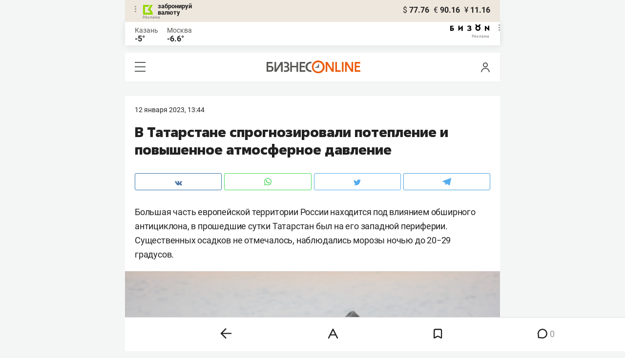

--- FILE ---
content_type: text/css
request_url: https://statix.business-gazeta.ru/mobile/css/s.min.css?v=140120261611
body_size: 21869
content:
@font-face{font-weight:300;font-family:"Roboto";font-style:normal;src:local(""),url("../fonts/roboto-v20-latin_cyrillic-ext_cyrillic-300.woff2") format("woff2"),url("../fonts/roboto-v20-latin_cyrillic-ext_cyrillic-300.woff") format("woff");font-display:swap}@font-face{font-family:"Golos";src:local(""),url("../fonts/golos-text_regular.woff2"),url("../fonts/golos-ui_regular.woff2")}@font-face{font-weight:300;font-family:"Roboto";font-style:italic;src:local(""),url("../fonts/roboto-v20-latin_cyrillic-ext_cyrillic-300italic.woff2") format("woff2"),url("../fonts/roboto-v20-latin_cyrillic-ext_cyrillic-300italic.woff") format("woff");font-display:swap}@font-face{font-weight:400;font-family:"Roboto";font-style:normal;src:local(""),url("../fonts/roboto-v20-latin_cyrillic-ext_cyrillic-regular.woff2") format("woff2"),url("../fonts/roboto-v20-latin_cyrillic-ext_cyrillic-regular.woff") format("woff");font-display:swap}@font-face{font-weight:400;font-family:"Roboto";font-style:italic;src:local(""),url("../fonts/roboto-v20-latin_cyrillic-ext_cyrillic-italic.woff2") format("woff2"),url("../fonts/roboto-v20-latin_cyrillic-ext_cyrillic-italic.woff") format("woff");font-display:swap}@font-face{font-weight:500;font-family:"Roboto";font-style:italic;src:local(""),url("../fonts/roboto-v20-latin_cyrillic-ext_cyrillic-500italic.woff2") format("woff2"),url("../fonts/roboto-v20-latin_cyrillic-ext_cyrillic-500italic.woff") format("woff");font-display:swap}@font-face{font-weight:500;font-family:"Roboto";font-style:normal;src:local(""),url("../fonts/roboto-v20-latin_cyrillic-ext_cyrillic-500.woff2") format("woff2"),url("../fonts/roboto-v20-latin_cyrillic-ext_cyrillic-500.woff") format("woff");font-display:swap}@font-face{font-weight:700;font-family:"Roboto";font-style:normal;src:local(""),url("../fonts/roboto-v20-latin_cyrillic-ext_cyrillic-700.woff2") format("woff2"),url("../fonts/roboto-v20-latin_cyrillic-ext_cyrillic-700.woff") format("woff");font-display:swap}@font-face{font-weight:700;font-family:"Roboto";font-style:italic;src:local(""),url("../fonts/roboto-v20-latin_cyrillic-ext_cyrillic-700italic.woff2") format("woff2"),url("../fonts/roboto-v20-latin_cyrillic-ext_cyrillic-700italic.woff") format("woff")}@font-face{font-weight:800;font-family:"Fact";font-style:normal;src:local("Fact ExtraBold"),local("Fact-ExtraBold"),url("../fonts/Fact-ExtraBold.woff2") format("woff2"),url("../fonts/Fact-ExtraBold.woff") format("woff"),url("../fonts/Fact-ExtraBold.ttf") format("truetype");font-display:swap}body{max-width:768px;margin:0 auto;padding:0;color:#222;font-size:14px;font-family:"Roboto",Arial,Tahoma,Verdana,sans-serif;line-height:16px;background-color:#f4f5f5}*,*:after,*:before{-webkit-box-sizing:border-box;box-sizing:border-box}a{color:#222;text-decoration:none}h1,h2,h3,h4,h5,p{margin:0}ul,ol{margin:0;padding:0}ul li,ol li{list-style:none}.banner{margin:30px 0;padding:20px;background-color:#fff}.banner div div #kebab{display:inline-block;width:auto !important;text-align:center}@media(max-width: 375px){.banner{padding:10px}}.articleBody li a,.articleBody p a{padding-bottom:3px;color:inherit;border-bottom:1px solid #f95102}.articleBody li a:hover,.articleBody p a:hover{border-bottom:0}.holiday-card__title-link,.person-card__title-link{font-size:20px;font-family:"Fact",sans-serif;line-height:25px}.button{display:inline-block;min-width:122px;height:35px;padding:0 20px;color:#fff;font-weight:500;font-size:16px;line-height:32px;text-align:center;text-transform:lowercase;background-color:#e8590d;border:1px solid #e8590d;border-radius:3px;cursor:pointer}.button:disabled,.button_disabled{background-color:#bcbec0;border-color:#bcbec0}.button_gray{color:#191919;background-color:#fff;border:1px solid #d9d9d9}.button_orange{background-color:#e8590d;border:1px solid #e8590d}.button_wide{width:100%}.button_white{color:#191919;background-color:#fff;border:1px solid #fff}.form__row{display:-webkit-box;display:-ms-flexbox;display:flex;-ms-flex-wrap:wrap;flex-wrap:wrap;margin-right:-15px;margin-left:-15px}.form__row:last-child{margin-bottom:-15px}.form__cell{position:relative;margin-right:15px;margin-left:15px;padding-bottom:10px}.form__cell_wide{width:100%}.form__cell_buttons .button{width:100%}.form__recovery{padding-top:20px;text-align:center}.profile-page .user-form{margin:20px;font-size:15px}.profile-page .user-form .input,.profile-page .user-form .user-form__textarea{border:1px solid #ccc}.profile-page .user-form .user-form__label{font-size:15px}.icon-oil{display:inline-block;vertical-align:middle;background:url("../img/icons/oil.svg") 0 0 no-repeat;width:9px;height:14px}.icon-user{display:inline-block;vertical-align:middle;background:url("../img/icons/user.svg") 0 0 no-repeat;width:19px;height:20px}.icon-hamburger{position:relative;display:inline-block;width:22px;height:20px;background:#595a5c;cursor:pointer}.icon-hamburger:before,.icon-hamburger:after{content:"";position:absolute;left:0;width:100%;height:7px;background:#fff;-webkit-transition:-webkit-transform .3s;transition:-webkit-transform .3s;transition:transform .3s;transition:transform .3s,-webkit-transform .3s}.icon-hamburger:before{top:2px}.icon-hamburger:after{bottom:2px}.icon-hamburger_opened{background:#fff}.icon-hamburger_opened:before,.icon-hamburger_opened:after{top:50%;height:2px;margin-top:-2px;background:#595a5c}.icon-hamburger_opened:before{-webkit-transform:rotate(45deg);transform:rotate(45deg)}.icon-hamburger_opened:after{-webkit-transform:rotate(-45deg);transform:rotate(-45deg)}.icon-favorite{display:inline-block;vertical-align:middle;cursor:pointer}.icon-favorite_active svg{fill:#e8590d}.icon-favorite_active path{stroke:#e8590d}.icon-vk{display:inline-block;vertical-align:middle;background:url("../img/icons/vk.svg") 0 0 no-repeat;width:15px;height:9px}.icon-ig{display:inline-block;vertical-align:middle;background:url("../img/icons/ig.svg") 0 0 no-repeat;width:15px;height:18px}.icon-fb{display:inline-block;vertical-align:middle;background:url("../img/icons/fb.svg") 0 0 no-repeat;width:8px;height:18px}.icon-ok{display:inline-block;vertical-align:middle;background:url("../img/icons/ok.svg") 0 0 no-repeat;width:10px;height:15px}.icon-tw{display:inline-block;vertical-align:middle;background:url("../img/icons/tw.svg") 0 0 no-repeat;width:15px;height:13px}.icon-tg{display:inline-block;vertical-align:middle;background:url("../img/icons/tg.svg") 0 0 no-repeat;width:18px;height:16px}.icon-zen{display:inline-block;vertical-align:middle;background:url("../img/icons/zen.svg") 0 0 no-repeat;width:15px;height:15px}.icon-yt{display:inline-block;vertical-align:middle;background:url("../img/icons/yt.svg") 0 0 no-repeat;width:17px;height:12px}.icon-wa{display:inline-block;vertical-align:middle;background:url("../img/icons/wa.svg") 0 0 no-repeat;width:15px;height:18px}.icon-dots{display:inline-block;vertical-align:middle;background:url("../img/icons/dots.svg") 0 0 no-repeat;width:25px;height:5px}.input{-webkit-box-sizing:border-box;box-sizing:border-box;height:34px;padding:0 15px;color:#414042;font-weight:300;font-size:14px;background-color:#f7f3ec;border:1px solid #f7f3ec;border-radius:3px}.input_wide{width:100%}.input_error{border-color:#e1233f}.input_error::-webkit-input-placeholder{color:#e1233f}.input_error::-moz-placeholder{color:#e1233f}.input_error:-ms-input-placeholder{color:#e1233f}.input_error:-moz-placeholder{color:#e1233f}.input:disabled{background:#fff;opacity:.5}.popupAcceptNotify{display:none;position:fixed;top:105px;width:330px;height:110px;background:#fff;border-radius:12px;margin:30px;padding:20px;font-family:"Roboto",sans-serif;font-weight:bold;font-size:14px;-webkit-box-shadow:0 2px 15px rgba(0,0,0,0.1176470588);box-shadow:0 2px 15px rgba(0,0,0,0.1176470588);text-align:center;z-index:1000}.popupAcceptNotify .title{padding:5px 0px 15px 0px}.popupAcceptNotify .body .icon{float:left;margin-left:12px}.popupAcceptNotify .body .control{float:right;margin-right:12px}.popupAcceptNotify .body .control button{width:100px;height:30px;border-radius:6px;font-family:"Roboto",sans-serif;font-style:normal;font-size:12px;border:none;cursor:pointer}.popupAcceptNotify .body .control .notnow{background:none;color:#222}.popupAcceptNotify .body .control .notnow:hover{color:rgba(34,34,34,0.6666666667)}.popupAcceptNotify .body .control .yesitis{color:#fff;background-color:#fa5203}.popupAcceptNotify .body .control .yesitis:hover{background-color:#f96002}@media(max-width: 500px){.popupAcceptNotify{margin:auto;left:0;right:0}}.popupFlashMaterial{display:none;position:fixed;right:0;bottom:0;width:100%;max-width:350px;height:auto;background:-webkit-gradient(linear, left top, left bottom, from(#f7f7fb), to(#fff6f3));background:linear-gradient(to bottom, #f7f7fb, #fff6f3);border-radius:12px;margin:30px;padding:30px;font-family:"Roboto",sans-serif;font-weight:bold;font-size:14px;-webkit-box-shadow:0 2px 15px rgba(0,0,0,0.1176470588);box-shadow:0 2px 15px rgba(0,0,0,0.1176470588);text-align:center;z-index:1000}.popupFlashMaterial .title{display:-webkit-box;display:-ms-flexbox;display:flex;padding:0 0 15px 0}.popupFlashMaterial .title .icon{padding-right:7px}.popupFlashMaterial .body .content{text-align:left;padding-bottom:20px;font-family:"Roboto",sans-serif;font-weight:normal;font-size:16px;line-height:22px}.popupFlashMaterial .body .control{display:-webkit-box;display:-ms-flexbox;display:flex;place-items:flex-end;-webkit-box-pack:justify;-ms-flex-pack:justify;justify-content:space-between}.popupFlashMaterial .body .control button.close{height:30px;border-radius:6px;font-family:"Roboto",sans-serif;font-style:normal;font-size:12px;border:none;cursor:pointer;background:none;color:#222}.popupFlashMaterial .body .control button.close:hover{color:rgba(34,34,34,0.6666666667)}@media(max-width: 500px){.popupFlashMaterial{width:100%;margin:auto;margin-bottom:20px;left:0;right:0}}.modal{position:fixed;top:0;left:0;z-index:1010;display:none;width:100%;overflow:auto;color:#414042;font-weight:400;font-size:14px;white-space:nowrap;text-align:center;width:100%;height:100%}.modal:before{content:"";display:inline-block;width:1px;height:100%;margin:0 -2px;vertical-align:middle}.modal__veil{position:fixed;top:0;left:0;width:100%;height:100%;background:rgba(0,0,0,.5)}.modal__wrap{position:relative;display:inline-block;width:100%;max-width:590px;padding:110px 100px;white-space:normal;text-align:left;vertical-align:middle;background:#fff;border-radius:12px;-webkit-box-shadow:0 2px 15px rgba(0,0,0,.12);box-shadow:0 2px 15px rgba(0,0,0,.12)}.modal__wrap .modal__content{text-align:center}.modal__wrap .modal__content .title{padding:0px 0px 20px 0px;font-size:18px}.modal__wrap .modal__content a{text-decoration:underline}.modal__wrap .modal__content a:hover{color:#f95102;text-decoration:none}.modal__close{position:absolute;top:40px;right:40px;z-index:1;display:inline-block;width:26px;height:26px;background:#fff;cursor:pointer}.modal__close:before,.modal__close:after{content:"";position:absolute;top:50%;left:0;width:100%;height:2px;margin-top:-2px;background:#000}.modal__close:before{-webkit-transform:rotate(45deg);transform:rotate(45deg)}.modal__close:after{-webkit-transform:rotate(-45deg);transform:rotate(-45deg)}.comments-num{position:relative;display:inline-block;padding-left:15px;font-size:14px;line-height:1.33}.comments-num:before{content:"";position:absolute;top:3px;left:0;background:url("../img/icons/comment.svg") 0 0 no-repeat;width:10px;height:10px}.phygital__medal-standings{margin-bottom:30px;padding:25px 20px 30px;color:#222;font-weight:700;font-size:23px;font-family:Roboto;font-style:normal;line-height:24px;text-align:center;background:#fff;border-radius:12px 12px 0 0;-webkit-box-shadow:0 0 20px 0 rgba(0,0,0,.15);box-shadow:0 0 20px 0 rgba(0,0,0,.15)}.phygital__medal-standings_title{margin-bottom:30px;color:#222;font-weight:bold;font-size:20px;font-family:Roboto;font-style:normal;line-height:24px}.phygital__medal-standings_item{display:-webkit-box;display:-ms-flexbox;display:flex;-ms-flex-pack:distribute;justify-content:space-around;margin-bottom:5px;padding:20px;background:#f7f3ec;border-radius:12px}.phygital__medal-standings_item:last-child{margin-bottom:30px}.phygital__medal-standings_item-title{display:-webkit-box;display:-ms-flexbox;display:flex;-ms-flex-pack:distribute;justify-content:space-around;margin-bottom:10px;padding:0 20px}.phygital__medal-standings_item-title_text{width:10%;color:#222;font-weight:400;font-size:12px;font-family:Roboto;font-style:normal;line-height:24px;text-align:center}.phygital__medal-standings_item-title_text-name{width:40%;color:#222;font-weight:400;font-size:12px;font-family:Roboto;font-style:normal;line-height:24px}.phygital__medal-standings_item-name{width:40%;color:#222;font-weight:700;font-size:16px;font-family:Roboto;font-style:normal;line-height:24px}.phygital__medal-standings_item-text{width:10%;color:#222;font-weight:400;font-size:16px;font-family:Roboto;font-style:normal;line-height:24px;text-align:center}.phygital-on-main{position:relative;margin-bottom:20px}.phygital-on-main_logo{content:"";position:absolute;top:-7px;left:95px;width:17px;height:39px;background:url("../img/phygital/phygital_logo_in_main.png") 0 0 no-repeat}.phygital-on-main_title{color:#222;font-weight:700;font-size:23px;font-family:Roboto;font-style:normal;line-height:24px;text-align:center}.phygital-on-main_article-img{display:block;width:100%;max-width:100%;min-height:253px;-o-object-fit:cover;object-fit:cover}.phygital-on-main_article-chosen .phygital-on-main_article-desc{background:#f7f3ec}.phygital-on-main_article-desc{padding:20px}.phygital-on-main_article-title{padding-bottom:20px;color:#222;font-weight:800;font-size:24px;font-family:"Fact";font-style:normal;line-height:30px}.phygital-on-main_article-title a{color:#000}.phygital-on-main_article-subtitle{color:#222;font-weight:400;font-size:18px;font-family:"Roboto";font-style:normal;line-height:26px}.phygital-on-main_article-subtitle a{color:#222}.phygital-on-main_banner{width:100%;min-height:55px;background:url("../img/phygital/phygital_banner_in_main_page.png") 0 0 no-repeat;border-radius:12px 12px 0 0}.phygital-on-main_carousel{margin-bottom:7px;padding:0 20px}.phygital-on-main_carousel .slick-dots{position:absolute;bottom:20px;display:block;width:100%;margin:0;padding:0;text-align:center;list-style:none}.phygital-on-main_carousel .slick-dotted.slick-slider{margin-top:-3px;margin-bottom:0;padding-bottom:40px;background-color:#fff;border-radius:0 0 12px 12px}.phygital__news-first{margin-top:-12px;margin-bottom:25px;padding:30px 20px;background:#fff;border-radius:12px 12px 0 0;-webkit-box-shadow:0 0 20px 0 rgba(0,0,0,.15);box-shadow:0 0 20px 0 rgba(0,0,0,.15)}.phygital__news-second{margin-bottom:30px;padding:30px 20px;background:#fff;-webkit-box-shadow:0 0 20px rgba(0,0,0,.15);box-shadow:0 0 20px rgba(0,0,0,.15)}.phygital__news-item{margin-bottom:20px;padding:14px 20px 13px;background:#fff;border-radius:12px;-webkit-box-shadow:0 0 15px rgba(0,0,0,.15);box-shadow:0 0 15px rgba(0,0,0,.15)}.phygital__news-item:last-child{margin-bottom:0}.phygital__news-title{color:#000;font-weight:400;font-size:18px;font-family:Roboto;font-style:normal;line-height:26px}.phygital__article{margin:0 20px 30px;background:#fff;border-radius:12px;-webkit-box-shadow:0 0 20px rgba(34,34,34,.13);box-shadow:0 0 20px rgba(34,34,34,.13)}.phygital__article-chosen .phygital__article-desc{background:#f7f3ec}.phygital__article-desc{padding:25px 20px 30px}.phygital__article-title{padding-bottom:25px;color:#222;font-weight:800;font-size:24px;font-family:"Fact";font-style:normal;line-height:30px}.phygital__article-title a{color:#000}.phygital__article-subtitle{padding-bottom:30px;color:#222;font-weight:400;font-size:18px;font-family:"Roboto";font-style:normal;line-height:26px}.phygital__article-subtitle a{color:#222}.phygital__article-tag{display:-webkit-inline-box;display:-ms-inline-flexbox;display:inline-flex;-webkit-box-align:center;-ms-flex-align:center;align-items:center;-webkit-box-pack:center;-ms-flex-pack:center;justify-content:center;margin-bottom:15px;padding:6px 9px 6px 9px;background:rgba(217,217,217,.3);border-radius:12px}.phygital__article-tag a{color:#575754;font-weight:400;font-size:12px;font-family:Roboto;font-style:normal;line-height:17px}.phygital__article-img{display:block;width:100%;max-width:100%;height:253px;-o-object-fit:cover;object-fit:cover;border-radius:12px 12px 0 0}.phygital__article-comments{color:#fff;font-weight:400;font-size:16px;font-family:Roboto;font-style:normal;line-height:20px}.phygital__article-comments_num{position:relative;display:inline-block;margin-left:5px;padding-left:15px;color:#222;font-weight:400;font-size:16px;font-family:Roboto;font-style:normal;line-height:20px}.phygital__article-comments_num:before{content:"";position:absolute;top:5px;left:0;background:url("../img/phygital/comment.svg") 0 0 no-repeat;width:10px;height:10px}.phygital__article .phygital__favorite{margin-right:0}.phygital__article .phygital__favorite path{stroke:#969696}.phygital__favorite{float:right;margin-top:-2px;margin-right:-14px}.phygital__favorite:hover path{fill:#969696}.phygital__favorite .icon-favorite_active path{fill:#f95102}.phygital__theme-single{background:#360e55;border-radius:12px 12px 0 0}.phygital__theme-single__desc{padding:21px 34px 40px 30px}.phygital__theme-single__title{padding-bottom:25px;color:#fff;font-weight:800;font-size:24px;font-family:Fact;font-style:normal;line-height:30px}.phygital__theme-single__title a{color:#fff}.phygital__theme-single__subtitle{padding-bottom:30px;color:#fff;font-weight:400;font-size:18px;font-family:Roboto;font-style:normal;line-height:26px}.phygital__theme-single__subtitle a{color:#fff}.phygital__main{position:relative;padding:15px 0 20px;background:#fff}.phygital__main-logo{content:"";position:absolute;top:18px;left:54px;width:20px;height:48px;background:url("../img/phygital/phygital_logo.svg") 0 0 no-repeat}.phygital__main-title{color:#222;font-weight:800;font-size:30px;font-family:Fact;font-style:normal;line-height:45px;text-align:center}.phygital__article-footer{position:sticky;bottom:0;width:100%;height:64px;padding:17px 0 21px;border-radius:12px 12px 0 0;-webkit-box-shadow:0px -7px 15px 0px rgba(34,34,34,.15);box-shadow:0px -7px 15px 0px rgba(34,34,34,.15)}.phygital__article-footer_text{margin-left:calc(50% - 107px);color:#fff;font-weight:700;font-size:24px;font-family:Roboto;font-style:normal;line-height:26px}.phygital__article-footer_arrow{position:absolute;top:20px;margin-left:15px}.phygital__standings{margin-bottom:30px;padding:20px;background:#fff;border-radius:12px 12px 0 0;-webkit-box-shadow:0 0 20px 0 rgba(0,0,0,.15);box-shadow:0 0 20px 0 rgba(0,0,0,.15)}.phygital__standings-title{margin-bottom:15px;color:#222;font-weight:700;font-size:23px;font-family:Roboto;font-style:normal;line-height:24px;text-align:center}.phygital__standings-svg{margin-bottom:10px}.phygital__standings-svg img{width:100%}.phygital__standings-select{width:100%;height:46px;margin-bottom:20px;padding:0 20px;color:#222;font:inherit;font-weight:700;font-size:18px;font-family:Roboto;font-style:normal;line-height:24px;background:rgba(0,0,0,0) url("../img/phygital/selects_arrow.svg") no-repeat;background-position-x:95%;background-position-y:center;border:1px solid #bbbdc0;border-radius:12px;-moz-appearance:none;-webkit-appearance:none;appearance:none}.phygital__standings-select:focus-visible{outline:#bbbdc0 auto 0}.phygital__standings-table__group{margin-bottom:15px}.phygital__standings-table__group-title{margin-bottom:15px;margin-left:20px;color:#222;font-weight:700;font-size:16px;font-family:Roboto;font-style:normal;line-height:24px}.phygital__standings-table__group-team{margin-bottom:5px;padding:10px 0 10px 20px;color:#222;font-weight:700;font-size:16px;font-family:Roboto;font-style:normal;line-height:24px;background-color:#ede7dd;border-radius:12px}.phygital__standings-table__group-team__id{margin-right:20px;font-weight:400}.phygital__events-page{margin:0 20px}.phygital__events-page .grid_50 .grid-col{margin:15px 0}.phygital__events-page_title{margin-bottom:30px;color:#222;font-weight:700;font-size:30px;font-family:Roboto;font-style:normal;line-height:36px;text-align:center}.phygital__events-page_date{margin-bottom:16px;color:#222;font-weight:700;font-size:20px;font-family:Roboto;font-style:normal;line-height:24px;text-align:center}.phygital__events-page_row{margin-bottom:30px}.phygital__events-page_banner{height:100px;margin-bottom:20px}.phygital__events-page_banner img{width:100%}.phygital__events-page_personality-card{height:145px;padding:20px;background:#ede7dd;border-radius:12px}.phygital__events-page_personality-card_sport{height:46px;margin-bottom:5px;color:#222;font-weight:700;font-size:18px;font-family:Roboto;font-style:normal;line-height:23px}.phygital__events-page_personality-card_place{color:#222;font-weight:700;font-size:16px;font-family:Roboto;font-style:normal;line-height:21px}.phygital__events-page_personality-card_type{color:#222;font-weight:400;font-size:16px;font-family:Roboto;font-style:normal;line-height:21px}.phygital__events-page_personality-card_time{color:#222;font-weight:400;font-size:16px;font-family:Roboto;font-style:normal;line-height:21px}.phygital__navigation{position:sticky;bottom:68px;z-index:1000;width:100%;margin-bottom:30px;-webkit-transition:-webkit-transform .5s ease-in-out;transition:-webkit-transform .5s ease-in-out;transition:transform .5s ease-in-out;transition:transform .5s ease-in-out,-webkit-transform .5s ease-in-out}.phygital__navigation.out{-webkit-transform:translateY(80px);transform:translateY(80px)}.phygital-carousel{margin:-4px 20px 10px;padding:20px;background-color:#fff;border-radius:0 0 12px 12px}.phygital-carousel__calendar-1{margin:0 20px;border-radius:12px 12px 0 0}.phygital-carousel__calendar-1 img{width:100%}.phygital-carousel__title{margin-bottom:15px;color:#fff;font-weight:700;font-size:23px;font-family:Roboto;font-style:normal;line-height:24px;text-align:center}.phygital-carousel__slide-date{display:inline-block;margin-bottom:15px;padding:10px;color:#fff;font-weight:700;font-size:14px;font-family:Roboto;font-style:normal;line-height:18px;text-align:center;background-color:#f95102;border-radius:8px}.phygital-carousel__slide-sport{height:60px;margin-bottom:25px;color:#222;font-weight:700;font-size:26px;font-family:"Roboto";font-style:normal;line-height:30px}.phygital-carousel__slide-place{color:#222;font-weight:700;font-size:16px;font-family:"Roboto";font-style:normal;line-height:23px}.phygital-carousel__slide-type{color:#222;font-weight:normal;font-size:16px;font-family:"Roboto";line-height:23px}.phygital-carousel__slide-time{color:#222;font-weight:normal;font-size:16px;font-family:"Roboto";font-style:normal;line-height:23px}.phygital-carousel__slide-a:hover{opacity:100% !important}.phygital-carousel__slide-button{margin:0 20px 30px;padding:15px 10px;color:#f95102;font-weight:700;font-size:16px;font-family:Roboto;font-style:normal;line-height:18px;text-align:center;background-color:#fff;border-radius:12px}.phygital-carousel__slide-button:hover{color:#fff;background-color:#f95102}.phygital-carousel .slick-dots{bottom:-30px}.phygital-carousel .slick-dots li.slick-active button:before{background-color:#f26821}.phygital-carousel .slick-dotted.slick-slider{margin-bottom:26px}.phygital-carousel .slick-prev,.phygital-carousel .slick-next{bottom:-50px}.phygital-carousel .slick-prev:before,.phygital-carousel .slick-next:before{border-color:#000}.sp-base__right-more_news{display:-webkit-box;display:-ms-flexbox;display:flex;-webkit-box-align:center;-ms-flex-align:center;align-items:center;-webkit-box-pack:center;-ms-flex-pack:center;justify-content:center;width:100%;margin:15px 0 30px;padding:14px 10px 15px 10px;color:#fff;font-weight:700;font-size:14px;font-family:Roboto;font-style:normal;line-height:18px;text-align:center;background:#f95102;border-radius:12px}.sp-base__medal-standings{margin-bottom:30px;padding:25px 20px 30px;color:#222;font-weight:700;font-size:23px;font-family:Roboto;font-style:normal;line-height:24px;background:#fff;border-radius:12px 12px 0 0;-webkit-box-shadow:0 0 20px 0 rgba(0,0,0,.15);box-shadow:0 0 20px 0 rgba(0,0,0,.15)}.sp-base__medal-standings_title{margin-bottom:30px;color:#222;font-weight:bold;font-size:20px;font-family:Roboto;font-style:normal;line-height:24px}.sp-base__medal-standings_item{display:-webkit-box;display:-ms-flexbox;display:flex;-webkit-box-align:start;-ms-flex-align:start;align-items:flex-start;-ms-flex-pack:distribute;justify-content:space-around;margin-bottom:5px;padding:20px;background:#f7f3ec;border-radius:12px}.sp-base__medal-standings_item-flag{width:10%;margin-right:9px}.sp-base__medal-standings_item:last-child{margin-bottom:0}.sp-base__medal-standings_item-title{display:-webkit-box;display:-ms-flexbox;display:flex;-ms-flex-pack:distribute;justify-content:space-around;margin-bottom:10px;padding:0 20px}.sp-base__medal-standings_item-title_text{width:10%;color:#222;font-weight:400;font-size:12px;font-family:Roboto;font-style:normal;line-height:24px;text-align:center}.sp-base__medal-standings_item-title_text-name{width:30%;color:#222;font-weight:400;font-size:12px;font-family:Roboto;font-style:normal;line-height:24px}.sp-base__medal-standings_item-name{width:30%;color:#222;font-weight:700;font-size:16px;font-family:Roboto;font-style:normal;line-height:24px}.sp-base__medal-standings_item-text{width:10%;color:#222;font-weight:400;font-size:16px;font-family:Roboto;font-style:normal;line-height:24px;text-align:center}.sp-base-on-main{position:relative;margin-bottom:20px}.sp-base-on-main_title{color:#222;font-weight:700;font-size:23px;font-family:Roboto;font-style:normal;line-height:24px;text-align:center}.sp-base-on-main_article-img{display:block;width:100%;max-width:100%;min-height:253px;-o-object-fit:cover;object-fit:cover}.sp-base-on-main_article-chosen .sp-base-on-main_article-desc{background:#f7f3ec}.sp-base-on-main_article-desc{padding:20px}.sp-base-on-main_article-title{padding-bottom:20px;color:#222;font-weight:800;font-size:24px;font-family:"Fact";font-style:normal;line-height:30px}.sp-base-on-main_article-title a{color:#000}.sp-base-on-main_article-subtitle{color:#222;font-weight:400;font-size:18px;font-family:"Roboto";font-style:normal;line-height:26px}.sp-base-on-main_article-subtitle a{color:#222}.sp-base-on-main_carousel{margin-bottom:7px;padding:0 20px}.sp-base-on-main_carousel .slick-dots{position:absolute;bottom:20px;display:block;width:100%;margin:0;padding:0;text-align:center;list-style:none}.sp-base-on-main_carousel .slick-dotted.slick-slider{margin-top:-3px;margin-bottom:0;padding-bottom:40px;background-color:#fff;border-radius:0 0 12px 12px}.sp-base__news-first{margin-top:-12px;margin-bottom:25px;padding:30px 20px;background:#fff;border-radius:12px 12px 0 0;-webkit-box-shadow:0 0 20px 0 rgba(0,0,0,.15);box-shadow:0 0 20px 0 rgba(0,0,0,.15)}.sp-base__news-second{margin-bottom:30px;padding:30px 20px;background:#fff;-webkit-box-shadow:0 0 20px rgba(0,0,0,.15);box-shadow:0 0 20px rgba(0,0,0,.15)}.sp-base__news-item{margin-bottom:20px;padding:14px 20px 13px;background:#fff;border-radius:12px;-webkit-box-shadow:0 0 15px rgba(0,0,0,.15);box-shadow:0 0 15px rgba(0,0,0,.15)}.sp-base__news-item:last-child{margin-bottom:0}.sp-base__news-title{color:#000;font-weight:400;font-size:18px;font-family:Roboto;font-style:normal;line-height:26px}.sp-base__article{margin:0 20px 30px;background:#fff;border-radius:12px;-webkit-box-shadow:0 0 20px rgba(34,34,34,.13);box-shadow:0 0 20px rgba(34,34,34,.13)}.sp-base__article-chosen .sp-base__article-desc{background:#f7f3ec}.sp-base__article-desc{padding:25px 20px 30px}.sp-base__article-title{padding-bottom:25px;color:#222;font-weight:800;font-size:24px;font-family:"Fact";font-style:normal;line-height:30px}.sp-base__article-title a{color:#000}.sp-base__article-subtitle{padding-bottom:30px;color:#222;font-weight:400;font-size:18px;font-family:"Roboto";font-style:normal;line-height:26px}.sp-base__article-subtitle a{color:#222}.sp-base__article-tag{display:-webkit-inline-box;display:-ms-inline-flexbox;display:inline-flex;-webkit-box-align:center;-ms-flex-align:center;align-items:center;-webkit-box-pack:center;-ms-flex-pack:center;justify-content:center;margin-bottom:15px;padding:6px 9px 6px 9px;background:rgba(217,217,217,.3);border-radius:12px}.sp-base__article-tag a{color:#575754;font-weight:400;font-size:12px;font-family:Roboto;font-style:normal;line-height:17px}.sp-base__article-img{display:block;width:100%;max-width:100%;height:253px;-o-object-fit:cover;object-fit:cover;border-radius:12px 12px 0 0}.sp-base__article-comments{color:#fff;font-weight:400;font-size:16px;font-family:Roboto;font-style:normal;line-height:20px}.sp-base__article-comments_num{position:relative;display:inline-block;margin-left:5px;padding-left:15px;color:#222;font-weight:400;font-size:16px;font-family:Roboto;font-style:normal;line-height:20px}.sp-base__article-comments_num:before{content:"";position:absolute;top:5px;left:0;background:url("https://beta-cdn.business-online.ru/mobile/img/sp-base/comment.svg") 0 0 no-repeat;width:10px;height:10px}.sp-base__article .sp-base__favorite{margin-right:0}.sp-base__article .sp-base__favorite path{stroke:#969696}.sp-base__favorite{float:right;margin-top:-2px;margin-right:-14px}.sp-base__favorite:hover path{fill:#969696}.sp-base__favorite .icon-favorite_active path{fill:#f95102}.sp-base__theme-single{border-radius:12px 12px 0 0}.sp-base__theme-single__desc{padding:21px 34px 40px 30px}.sp-base__theme-single__title{padding-bottom:25px;color:#fff;font-weight:800;font-size:24px;font-family:Fact;font-style:normal;line-height:30px}.sp-base__theme-single__title a{color:#fff}.sp-base__theme-single__subtitle{padding-bottom:30px;color:#fff;font-weight:400;font-size:18px;font-family:Roboto;font-style:normal;line-height:26px}.sp-base__theme-single__subtitle a{color:#fff}.sp-base__main{position:relative;padding:15px 0 20px;background:#fff}.sp-base__main-title{color:#222;font-weight:800;font-size:30px;font-family:Fact;font-style:normal;line-height:45px;text-align:center}.sp-base__article-footer{position:sticky;bottom:0;width:100%;height:64px;padding:17px 0 21px;border-radius:12px 12px 0 0;-webkit-box-shadow:0px -7px 15px 0px rgba(34,34,34,.15);box-shadow:0px -7px 15px 0px rgba(34,34,34,.15)}.sp-base__article-footer_text{margin-left:calc(50% - 72px);color:#fff;font-weight:700;font-size:24px;font-family:Roboto;font-style:normal;line-height:26px}.sp-base__article-footer_arrow{position:absolute;top:20px;margin-left:15px}.sp-base__standings{margin-bottom:30px;padding:20px;background:#fff;border-radius:12px 12px 0 0;-webkit-box-shadow:0 0 20px 0 rgba(0,0,0,.15);box-shadow:0 0 20px 0 rgba(0,0,0,.15)}.sp-base__standings-title{margin-bottom:15px;color:#222;font-weight:700;font-size:23px;font-family:Roboto;font-style:normal;line-height:24px;text-align:center}.sp-base__standings-svg{margin-bottom:10px}.sp-base__standings-svg img{width:100%}.sp-base__standings-select{width:100%;height:46px;margin-bottom:20px;padding:0 20px;color:#222;font:inherit;font-weight:700;font-size:18px;font-family:Roboto;font-style:normal;line-height:24px;background:rgba(0,0,0,0) url("https://beta-cdn.business-online.ru/mobile/img/sp-base/selects_arrow.svg") no-repeat;background-position-x:95%;background-position-y:center;border:1px solid #bbbdc0;border-radius:12px;-moz-appearance:none;-webkit-appearance:none;appearance:none}.sp-base__standings-select:focus-visible{outline:#bbbdc0 auto 0}.sp-base__standings-table__group{margin-bottom:15px}.sp-base__standings-table__group-title{margin-bottom:15px;margin-left:20px;color:#222;font-weight:700;font-size:16px;font-family:Roboto;font-style:normal;line-height:24px}.sp-base__standings-table__group-team{margin-bottom:5px;padding:10px 0 10px 20px;color:#222;font-weight:700;font-size:16px;font-family:Roboto;font-style:normal;line-height:24px;background-color:#ede7dd;border-radius:12px}.sp-base__standings-table__group-team__id{margin-right:20px;font-weight:400}.sp-base__events-page_personality-card.announcements .sp-base__events-page_personality-card_sport{height:60px;font-size:17px;line-height:22px}.sp-base__events-page_personality-card.announcements .sp-base__events-page_personality-card_place{font-weight:400;font-size:14px}.sp-base__events-page{margin:0 20px}.sp-base__events-page .grid_50 .grid-col{margin:15px 0}.sp-base__events-page_title{margin-bottom:30px;color:#222;font-weight:700;font-size:30px;font-family:Roboto;font-style:normal;line-height:36px;text-align:center}.sp-base__events-page_date{margin-bottom:16px;color:#222;font-weight:700;font-size:20px;font-family:Roboto;font-style:normal;line-height:24px;text-align:center}.sp-base__events-page_row{margin-bottom:30px}.sp-base__events-page_banner{height:100px;margin-bottom:20px}.sp-base__events-page_banner img{width:100%}.sp-base__events-page_personality-card{height:145px;padding:20px;background:#ede7dd;border-radius:12px}.sp-base__events-page_personality-card_sport{height:46px;margin-bottom:5px;color:#222;font-weight:700;font-size:18px;font-family:Roboto;font-style:normal;line-height:23px}.sp-base__events-page_personality-card_place{color:#222;font-weight:700;font-size:16px;font-family:Roboto;font-style:normal;line-height:21px}.sp-base__events-page_personality-card_type{color:#222;font-weight:400;font-size:16px;font-family:Roboto;font-style:normal;line-height:21px}.sp-base__events-page_personality-card_time{color:#222;font-weight:400;font-size:16px;font-family:Roboto;font-style:normal;line-height:21px}.sp-base__navigation{position:sticky;bottom:68px;z-index:1000;width:100%;margin-bottom:30px;-webkit-transition:-webkit-transform .5s ease-in-out;transition:-webkit-transform .5s ease-in-out;transition:transform .5s ease-in-out;transition:transform .5s ease-in-out,-webkit-transform .5s ease-in-out}.sp-base__navigation.out{-webkit-transform:translateY(80px);transform:translateY(80px)}.sp-base-carousel.announcements .sp-base-carousel__slide-sport{height:75px;font-size:20px;line-height:25px}.sp-base-carousel.announcements .sp-base-carousel__slide-place{font-weight:400;font-size:14px}.sp-base-carousel{margin:0 0 10px;padding:20px;background:#ede7dd;border-radius:12px}.sp-base-carousel__base{margin-bottom:30px;padding:20px;background-color:#fff;border-radius:12px 12px 0 0}.sp-base-carousel__calendar-1{margin:0 20px;border-radius:12px 12px 0 0}.sp-base-carousel__calendar-1 img{width:100%}.sp-base-carousel__title{margin-bottom:15px;color:#fff;font-weight:700;font-size:20px;font-family:Roboto;font-style:normal;line-height:24px;text-align:center}.sp-base-carousel__slide-date{display:inline-block;margin-bottom:15px;padding:10px;color:#fff;font-weight:700;font-size:14px;font-family:Roboto;font-style:normal;line-height:18px;text-align:center;background-color:#f95102;border-radius:8px}.sp-base-carousel__slide-sport{height:60px;margin-bottom:25px;color:#222;font-weight:700;font-size:26px;font-family:"Roboto";font-style:normal;line-height:30px}.sp-base-carousel__slide-place{color:#222;font-weight:700;font-size:16px;font-family:"Roboto";font-style:normal;line-height:23px}.sp-base-carousel__slide-type{color:#222;font-weight:normal;font-size:16px;font-family:"Roboto";line-height:23px}.sp-base-carousel__slide-time{color:#222;font-weight:normal;font-size:16px;font-family:"Roboto";font-style:normal;line-height:23px}.sp-base-carousel__slide-a:hover{opacity:100% !important}.sp-base-carousel__slide-button{padding:15px 10px;color:#000;font-weight:700;font-size:14px;font-family:Roboto;font-style:normal;line-height:18px;text-align:center;background:#ede7dd;border-radius:12px}.sp-base-carousel__slide-button:hover{color:#fff;background-color:#f95102}.sp-base-carousel .slick-dots{bottom:-30px}.sp-base-carousel .slick-dots li.slick-active button:before{background-color:#f26821}.sp-base-carousel .slick-dotted.slick-slider{margin-bottom:26px}.sp-base-carousel .slick-prev,.sp-base-carousel .slick-next{bottom:-50px}.sp-base-carousel .slick-prev:before,.sp-base-carousel .slick-next:before{border-color:#000}.sp-base-on-main_carousel.brics .sp-base-on-main__hashtag-banner{width:100%;min-height:55px;border-radius:12px 12px 0 0}.content.sp__mobile_page.phygital .sp-base__main_logo{content:"";position:absolute;top:18px;left:54px;width:20px;height:48px}.restaurant-item{width:100%;border:1px solid #969696;border-radius:12px;padding:20px;margin-bottom:20px}.restaurant-image{width:100%;border-radius:8px}h4.restaurant-title{padding-top:20px;padding-bottom:16px;font-family:"Roboto";font-style:normal;font-weight:700;font-size:24px;line-height:34px;color:#000;margin:0}.article__content .articleBody .restaurant-messages{padding-bottom:12px}.article__content .articleBody .restaurant-messages p{font-family:"Roboto";font-style:normal;font-weight:400;font-size:18px;line-height:29px;color:#000;margin-bottom:0;margin-left:0}.article__content .articleBody p.restaurant-small_text{font-family:"Roboto";font-style:normal;font-weight:400;font-size:14px;line-height:14px;color:#969696;padding-bottom:0;margin-bottom:30px;margin-left:0}.restaurant-description{display:inline-grid;width:100%;margin-bottom:19px}.article__content .restaurant-address{margin-bottom:22px}.article__content .restaurant-address p{font-family:"Roboto";font-style:normal;font-weight:700;font-size:18px;line-height:29px;color:#000;padding-bottom:0;margin-bottom:0;margin-left:0}.restaurant-link{height:42px;border:1px solid #bbbdc0;border-radius:6px;padding:12px 0;font-family:"Roboto";font-style:normal;font-weight:400;font-size:18px;line-height:18px;color:#58585b;-webkit-box-ordinal-group:2;-ms-flex-order:1;order:1;width:100%;text-align:center}.article__content .articleBody p.restaurant-name{font-family:"Roboto";font-style:normal;font-weight:400;font-size:10px;line-height:29px;color:#bbbdc0;padding-bottom:0;margin-bottom:0;margin-left:0}.restaurant-footer{margin-top:-12px}.restaurant-erid-name{display:-webkit-box;display:-ms-flexbox;display:flex}.article__content .articleBody p.restaurant-erid{margin-top:-10px;font-family:"Roboto";font-style:normal;font-weight:400;font-size:10px;line-height:29px;color:#bbbdc0;padding-bottom:0;margin-left:0;margin-bottom:-12px}.article__content .articleBody p.restaurant-adv{padding-right:3px;font-family:"Roboto";font-style:normal;font-weight:400;font-size:10px;line-height:29px;text-align:right;color:#bbbdc0;padding-bottom:0;margin-bottom:0;margin-left:0}.adv-item{width:100%;border:1px solid #969696;border-radius:12px;padding:30px 30px 20px;margin-bottom:20px}.adv-image{width:100%;border-radius:8px}h4.adv-title{padding-top:25px;padding-bottom:21px;font-family:"Roboto";font-style:normal;font-weight:700;font-size:24px;line-height:34px;color:#000;margin:0}.article__content .articleBody .adv-messages{padding-bottom:30px}.article__content .articleBody .adv-messages p{font-family:"Roboto";font-style:normal;font-weight:400;font-size:18px;line-height:29px;color:#000;margin-bottom:0;margin-left:0}.article__content .articleBody p.adv-small_text{font-family:"Roboto";font-style:normal;font-weight:400;font-size:14px;line-height:14px;color:#969696;padding-bottom:0;margin-bottom:30px;margin-left:0}.article img.adv-logo{max-width:250px;max-height:50px;margin-bottom:30px}.adv-description{display:inline-grid;width:100%;margin-bottom:25px}.article__content .adv-address{margin-bottom:30px}.article__content .adv-address p{font-family:"Roboto";font-style:normal;font-weight:700;font-size:18px;line-height:29px;color:#000;padding-bottom:0;margin-bottom:0;margin-left:0}.adv-link{height:50px;border:1px solid #bbbdc0;border-radius:12px;padding:10px 20px 12px;font-family:"Roboto";font-style:normal;font-weight:400;font-size:18px;line-height:29px;color:#58585b;-webkit-box-ordinal-group:2;-ms-flex-order:1;order:1;width:100%;text-align:center}.article__content .articleBody p.adv-name{font-family:"Roboto";font-style:normal;font-weight:400;font-size:10px;line-height:29px;color:#bbbdc0;padding-bottom:0;margin-bottom:0;margin-left:0}.adv-footer{margin-top:-12px}.adv-erid-name{display:-webkit-box;display:-ms-flexbox;display:flex}.article__content .articleBody p.adv-erid{margin-top:-10px;font-family:"Roboto";font-style:normal;font-weight:400;font-size:10px;line-height:29px;color:#bbbdc0;padding-bottom:0;margin-bottom:0;margin-left:0}.article__content .articleBody p.adv-adv{padding-right:3px;font-family:"Roboto";font-style:normal;font-weight:400;font-size:10px;line-height:29px;text-align:right;color:#bbbdc0;padding-bottom:0;margin-bottom:0;margin-left:0}.adv_read_also-item{width:100%;padding:20px;border:1px solid #969696;border-radius:12px;margin-bottom:30px}.adv_read_also-head{width:100%}.adv_read_also-text{padding-top:10px}.without-padding{padding-top:0}.article .adv_read_also-image_container{width:100%;border-radius:8px}.adv_read_also-link{width:100%}.adv_read_also-title{font-family:"Roboto";font-style:normal;font-weight:700;font-size:20px;line-height:26px;color:#000;margin-bottom:0;padding-bottom:11px;margin-top:0}.article__content p.adv_read_also-name-erid{font-family:"Roboto";font-style:normal;font-weight:400;font-size:10px;line-height:16px;color:#bbbdc0;padding-bottom:0;margin-bottom:-7px}.announce-page{max-width:750px;padding:10px 20px}.announce-page .select-group{margin-top:50px}.announce-page__offer{float:right}.announce-page__note{padding-top:77px;font-size:14px;line-height:20px}.announce-page .select-group__item_right{display:none}.announce-page .js-date__select{margin:20px 0 0}.announce-page input.dates{padding:10px;font-size:18px;text-align:center}.announce-offer{position:relative;display:-webkit-box;display:-ms-flexbox;display:flex;-webkit-box-orient:vertical;-webkit-box-direction:normal;-ms-flex-direction:column;flex-direction:column;min-height:127px;margin-top:18px;padding:15px 21px 13px;background-color:#f7f3ec;border-radius:3px}.announce-date+.announce-offer{margin-top:0}.announce-offer+.announce-offer{margin-top:30px}.announce-offer_today{background-color:#fff3f7}.announce-offer__when{padding-bottom:3px;color:#333;font-size:12px;line-height:22px}.announce-offer__date{padding-right:10px}.announce-offer__title{color:#222;font-weight:500;font-size:16px;line-height:22px}.announce-offer__desc{margin:10px 0 11px;color:#222;font-weight:400;font-size:16px;line-height:22px}.announce-offer__participation{color:#222;font-weight:400;font-size:16px;line-height:22px}.announce-offer__participation a{color:#e8590d}.announce-offer__footer{margin-top:auto;padding-top:8px;color:#333;font-weight:400;font-size:12px;line-height:22px}.announce-offer__rars{float:right}.announce-offer__note span+span{margin-left:20px}.announce-offer__schedule{padding:0 15px;font-size:16px;line-height:22px}.announce-offer__timing{padding:10px 0}.announce-offer__time{min-width:96px;padding-right:15px;font-weight:100}.announce-offer__theme{font-weight:100}.announce-offer__more-info{margin-top:11px;padding-bottom:9px;font-size:14px;line-height:20px}.announce-offer__more-info a{color:#e8590d}.announce-offer input[type=checkbox]{position:absolute;width:1px;height:1px;margin:-1px;padding:0;overflow:hidden;border:0;clip:rect(0 0 0 0)}input[type=checkbox]~.announce-offer__desc{display:none}.announce-offer__collapse{position:absolute;top:15px;right:16px;width:20px;height:20px;cursor:pointer}.announce-offer__collapse:after{content:"";position:absolute;top:3px;right:5px;background:rgba(0,0,0,0);border-right:1px solid #58595b;border-bottom:1px solid #58595b;-webkit-transform:rotate(45deg);transform:rotate(45deg);width:8px;height:8px}input:checked~.announce-offer__collapse:after{top:10px;border-top:1px solid;border-bottom:0;-webkit-transform:rotate(-45deg);transform:rotate(-45deg)}input:checked~.announce-offer__desc{display:block}.announce-date{padding:46px 0 24px;color:#222;font-weight:500;font-size:16px;line-height:20px}.article{padding:20px 20px;word-break:break-word;background-color:#fff}.article .invite-to-tg{background-color:rgba(240,83,35,0.1019607843);padding:20px;border-radius:12px;display:-webkit-box;display:-ms-flexbox;display:flex;-ms-flex-wrap:wrap;flex-wrap:wrap;-webkit-box-pack:justify;-ms-flex-pack:justify;justify-content:space-between;font-family:"Roboto",sans-serif;gap:25px;-webkit-box-align:center;-ms-flex-align:center;align-items:center;margin-bottom:30px}.article .invite-to-tg--text{font-size:22px;color:#222;display:block;line-height:28px}.article .invite-to-tg--subscribe-btn{border-radius:8px;padding:15px 25px;gap:10px;background-color:#f05323;color:#fff;font-size:20px;height:-webkit-fit-content;height:-moz-fit-content;height:fit-content;cursor:pointer;-webkit-transition:all .3s ease-in-out;transition:all .3s ease-in-out;-webkit-box-sizing:border-box;box-sizing:border-box;border:1px solid rgba(0,0,0,0)}@media(max-width: 600px){.article .invite-to-tg--subscribe-btn{-webkit-box-flex:1;-ms-flex-positive:1;flex-grow:1}}.article .invite-to-tg--subscribe-btn a{color:#fff}.article .invite-to-tg--subscribe-btn:hover{background-color:#c53a0f;color:#fff}.article .invite-to-social{display:block;margin-top:10px;padding:20px;text-align:center;text-decoration:underline;background:#ecf5fb}.article .invite-to-social:hover{text-decoration:none}.article .invite-to-social a{text-decoration:underline}.article .invite-to-social a:hover{text-decoration:none}.article+.article{margin-top:40px;padding-top:30px}.article+.article .article__head:before{content:"";position:absolute;top:-48px;display:block;width:100%;height:2px;background-color:#dddedf}.article iframe{max-width:100%}.article img{max-width:100%}.article__head{position:relative;display:-webkit-box;display:-ms-flexbox;display:flex;-webkit-box-pack:justify;-ms-flex-pack:justify;justify-content:space-between}.article__comments{font-weight:500}.article__bookmarks{font-weight:300}.article__bookmarks .icon-favorite{margin-right:6px}.article__date{color:#333;font-size:14px;line-height:16px;text-transform:lowercase}.article__time{margin-left:13px}.article__h1{margin-bottom:20px;font-size:22px;line-height:26px}.article__lead{margin-bottom:30px;font-weight:300;font-size:18px;line-height:26px}.article__erid{margin-top:20px;margin-bottom:0 !important;color:#999;font-size:13px !important}.article__content{position:relative;color:#222;font-weight:400;font-size:16px;line-height:22px;letter-spacing:-0.2px}.article__content abbr{border:1px solid #dcddde;border-radius:3px}.article__content p{margin-bottom:20px;font-size:18px;line-height:29px}.article__content ol,.article__content ul{max-width:75%;margin-bottom:20px;margin-left:37px}.article__content ol li+li,.article__content ul li+li{margin-top:20px}.article__content ul li{list-style-type:disc}.article__content ol li{list-style-type:decimal}.article iframe[src*=youtube]{display:block;margin:0 auto}.article__image{margin-top:20px;margin-bottom:20px}.article__image-img{width:100%}.article__image-title{padding-top:8px;font-size:14px;line-height:20px}.article__image-author{padding-top:3px;font-size:12px}.article .subtitle,.article__subtitle{margin-top:40px;margin-bottom:20px;font-weight:500;font-size:20px;line-height:22px}.article__banner{clear:both;margin-top:42px;margin-bottom:12px}.article__internal-link{border-bottom:1px solid #e8590d}.article__more{position:relative;margin-top:49px}.article__more-btn{display:block;width:100%;height:35px;color:#000;font-weight:500;font-size:18px;line-height:22px;text-align:center;background-color:#fff;border:1px solid #d9d9d9;border-radius:3px;cursor:pointer}.article__more-count{margin-left:5px;font-weight:500}.article__more-count:before{content:"";display:inline-block;margin-right:5px;vertical-align:middle;background-image:url("../img/icons/comment.svg");background-repeat:no-repeat;background-position:50% 50%;background-size:cover;width:12px;height:12px}.article .article-tools{display:none}.article-hashtag{padding:20px 0 10px}.article-hashtag__item{display:inline;margin-right:20px}.article-hashtag__link{color:#333;font-weight:300;font-size:12px;line-height:14px;text-transform:lowercase}.article-hashtag__link:hover{color:#e8590d}.image-in-text{margin-right:-20px;margin-left:-20px;font-size:12px;line-height:14px}.image-in-text img{width:100%;max-width:100%}.image-in-text span.title{display:block;margin-right:20px;margin-left:20px;padding:10px 0;color:#999;font-size:12px;line-height:14px}.image-in-text span.author{display:block;margin-right:20px;margin-left:20px;color:#999;font-size:12px;line-height:14px}.article-quote{margin:42px 0;padding:19px 20px;background-color:#f7f3ec;border-radius:3px}.article-quote_left{float:left;width:350px;margin:7px 20px 30px 0;padding-bottom:13px}.article-quote__head{padding-bottom:9px;font-weight:500;font-size:14px;line-height:18px}.article-quote__title{margin:0;padding:0;color:#222;font-weight:300;font-size:18px;line-height:29px}.article-quote__persona{display:-webkit-box;display:-ms-flexbox;display:flex;-webkit-box-align:center;-ms-flex-align:center;align-items:center;padding-top:26px}.article-quote_left .article-quote__persona{padding-top:15px}.article-quote__image{position:relative;display:inline-block;width:60px;min-width:60px;height:60px;margin-top:-2px;margin-right:20px;overflow:hidden;vertical-align:middle;border-radius:50%}.article-quote__img{position:absolute;top:50%;left:50%;max-width:100px;-webkit-transform:translate(-50%, -50%);transform:translate(-50%, -50%)}.article-quote__author{display:block;font-size:16px;line-height:18px}.article-quote__position{display:block;padding-top:3px;color:#575754;font-size:14px;line-height:20px}.article-internal{max-width:100%;margin:0 0 13px;background-color:#f7f3ec}.article-internal__image{position:relative;display:block;overflow:hidden;border-top-left-radius:3px;border-top-right-radius:3px}.article-internal__img{display:block;width:100%;-o-object-fit:cover;object-fit:cover}.article-internal__title{padding:17px 20px 34px;font-weight:500;font-size:16px;line-height:20px}.article-internal__title-link{color:#222}.article-readmore{width:350px;padding:19px 20px;background-color:#f7f3ec;border-radius:3px}.article__content .article-readmore__list{max-width:initial;margin-bottom:initial;margin-left:initial}.article__content .article-readmore__item{list-style-type:none}.article-readmore_left{float:left;margin:7px 20px 0 0}.article-readmore__head{padding-bottom:15px;font-weight:500;font-size:14px;line-height:18px}.article-readmore__col{-webkit-box-sizing:border-box;box-sizing:border-box;font-size:0}.article-readmore__col+.article-readmore__col{margin-top:20px}.article-readmore__item{display:-webkit-box;display:-ms-flexbox;display:flex}.article-readmore__image{margin-right:20px}.article-readmore__img{display:block;min-width:100px;max-width:100px;height:67px;-o-object-fit:cover;object-fit:cover;border-radius:3px}.article-readmore__title{margin-top:-2px;font-weight:500;font-size:14px;line-height:18px}.article-footnote{margin:44px 0;padding:22px 20px 16px;color:#625656;background-color:#fff3f0;border-radius:3px}.article-footnote_left{float:left;width:350px;margin:7px 20px 0 0;padding:20px}.article-footnote__head{padding-bottom:9px;font-weight:500;font-size:30px;line-height:20px}.article-footnote_left .article-footnote__head{font-size:24px}.article-footnote__text{font-weight:300;font-size:30px;line-height:40px}.article-footnote_left .article-footnote__text{font-size:24px;line-height:30px}.article-footnote__information{padding-top:16px;font-weight:300;font-size:12px;line-height:18px}.article-copyright{margin-top:60px;margin-bottom:5px;color:#575754;font-size:16px;line-height:24px}.article-copyright__author{padding-bottom:10px;color:#333;font-weight:500}.article-copyright__text{font-size:12px}table.imgtblc{width:100%}.article-accordion{margin-bottom:13px}p+.article-accordion{margin-top:-18px}.article-accordion input[type=checkbox]{position:absolute;width:1px;height:1px;margin:-1px;padding:0;overflow:hidden;border:0;clip:rect(0 0 0 0)}.article-accordion__item{background-color:#f7f3ec;border-radius:3px}.article-accordion__label{position:relative;display:block;padding:17px 20px 16px;color:#222;font-weight:500;font-size:20px;line-height:22px;cursor:pointer}.article-accordion__label:after{content:"";position:absolute;top:15px;right:20px;background:rgba(0,0,0,0);border-right:2px solid #58595b;border-bottom:2px solid #58595b;-webkit-transform:rotate(45deg);transform:rotate(45deg);width:16px;height:16px}.article-accordion__body{position:relative;max-height:0px;overflow:hidden}.article-accordion__body p{margin-left:0}.article-accordion__body p:last-child{margin-bottom:0}input:checked~.article-accordion__label:before{content:"";position:absolute;top:2px;right:17px;width:22px}input:checked~.article-accordion__label:before,input:checked~.article-accordion__label:after{top:50%;height:2px;margin-top:-2px;background:#595a5c}input:checked~.article-accordion__label:before{-webkit-transform:rotate(45deg);transform:rotate(45deg)}input:checked~.article-accordion__label:after{right:17px;width:22px;-webkit-transform:rotate(-45deg);transform:rotate(-45deg)}input:checked~.article-accordion__body{max-height:250em;margin-bottom:33px;padding:0 20px 12px;font-size:20px;line-height:30px}.article-tools{display:-webkit-box;display:-ms-flexbox;display:flex;-webkit-box-pack:justify;-ms-flex-pack:justify;justify-content:space-between;margin-top:30px;color:#575754;font-size:14px;line-height:20px}.article-tools__link .icon-print{margin-right:7px}.article-additional{margin:44px 0;background-color:#f7f3ec;border-radius:3px}.article__content .article-additional__list{max-width:initial;margin-bottom:initial;margin-left:initial}.article__content .article-additional__item{list-style-type:none}.article-additional__head{padding:27px 20px 0;color:#333;font-weight:500;font-size:18px;line-height:22px}.article-additional__item{padding:20px 20px 24px;line-height:28px;list-style-type:none;border-bottom:1px solid #e4e4e4}.article-additional__item:last-child{border-bottom:0 none}.article-additional__title{font-weight:300;font-size:22px}.article-control{position:absolute;top:0;right:-55px}.article-control__button{width:39px;height:39px;border-radius:100%;display:block;margin:5px 0;padding:3px;text-align:center;background-color:#f7f3ec}.article__h1{margin-top:20px;font-size:28px;font-family:"Fact","Robot",sans-serif;line-height:36px}.article__lead{font-size:22px;line-height:32px}.article__content{font-size:18px;line-height:29px}.article__content p{font-size:18px;line-height:29px}.iframe-container{position:relative;padding-top:56.25%;overflow:hidden}.iframe-container iframe{position:absolute;top:0;left:0;width:100%;height:100%;border:0}.article-control,.comments-control{display:none}.article h3.subtitle,.article__subtitle{text-transform:uppercase}.article h3.sub_title{margin-bottom:10px}.ppopover{position:absolute;display:none;margin-bottom:20px;padding:19px 30px;color:#333;font-size:14px;line-height:20px;background-color:#f7f3ec;-webkit-box-shadow:0 0 10px 0 #c3c3c3;box-shadow:0 0 10px 0 #c3c3c3}.ppopover__header{position:relative;padding-bottom:22px;font-weight:500;font-size:14px;line-height:18px}.ppopover__close{position:absolute;top:0;right:-6px;width:21px;height:21px;cursor:pointer}.ppopover__close:before,.ppopover__close:after{content:" ";position:absolute;left:15px;width:2px;height:22px;background-color:#333}.ppopover__close:before{-webkit-transform:rotate(45deg);transform:rotate(45deg)}.ppopover__close:after{-webkit-transform:rotate(-45deg);transform:rotate(-45deg)}.ppopover .ppopover__body p{margin-bottom:20px;line-height:22px}.ppopover .ppopover__body p:last-child{margin-bottom:0}.ppopover__body img{max-width:auto}.footnote{padding:20px;background:#f5f5f5;border-radius:12px}.footnote p{color:#000;font-weight:400;font-size:12px;font-family:"Roboto";font-style:normal;line-height:22px}.footnote{padding:20px 20px 0;background:#f5f5f5;border-radius:12px}.footnote p{margin-bottom:0;padding-bottom:20px;color:#000;font-weight:400;font-size:12px;font-family:"Roboto";font-style:normal;line-height:22px}div.toc_collection{display:-webkit-box;display:-ms-flexbox;display:flex;-ms-flex-wrap:wrap;flex-wrap:wrap}div.toc a{display:-webkit-box;display:-ms-flexbox;display:flex;-webkit-box-align:center;-ms-flex-align:center;align-items:center;-webkit-box-pack:center;-ms-flex-pack:center;justify-content:center;float:left;width:-webkit-fit-content;width:-moz-fit-content;width:fit-content;margin-right:20px;margin-bottom:20px;margin-left:0;padding:12px 20px;color:#222;font-weight:400;font-size:18px;font-family:"Roboto";font-style:normal;text-decoration:none;border:1px solid #bbbdc0;border-radius:6px}div.toc a:hover{color:#fff;background:#f95102;border:1px solid #f95102}.article__content .articleBody div.to_toc_collection a{display:-webkit-box;display:-ms-flexbox;display:flex;-webkit-box-align:center;-ms-flex-align:center;align-items:center;-webkit-box-pack:center;-ms-flex-pack:center;justify-content:center;height:42px;margin-bottom:50px;padding:12px 20px;color:#222;font-weight:400;font-size:18px;font-family:"Roboto";font-style:normal;text-decoration:none;border:1px solid #bbbdc0;border-radius:6px}.article__content .articleBody div.to_toc_collection a:hover{color:#fff;background:#f95102;border:1px solid #f95102}div.toc_title{color:#000;font-weight:700;font-size:21px;font-family:"Roboto";font-style:normal;line-height:50px}body.word__medium .article__lead{font-weight:400;font-size:30px;line-height:38px}body.word__medium .article__content>p{font-size:25px;line-height:37px}body.word__medium .articleBody .image-in-text .title{color:#222;font-size:18px;line-height:25px}body.word__medium .articleBody .image-in-text .author{color:#969696;font-size:16px;line-height:20px}body.word__medium .articleBody h3.sub_title{color:#222;font-weight:700;font-size:30px;line-height:36px}body.word__medium .articleBody p{font-size:22px;line-height:33px}body.word__medium .articleBody .article-accordion__label{font-weight:700;font-size:25px;line-height:37px}body.word__medium .articleBody .article-accordion__body{font-weight:400;font-size:22px;line-height:33px}body.word__medium .articleBody .article-quote__title{font-size:28px;line-height:42px}body.word__medium .articleBody .article-quote__author{font-weight:700;font-size:20px}body.word__medium .articleBody .article-quote__position{color:#222;font-size:18px;line-height:22px}body.word__medium .articleBody .article-copyright__author{color:#222;font-weight:700;font-size:22px;line-height:28px}body.word__medium .articleBody .article-copyright__text{color:#222;font-size:18px;line-height:28px}body.word__big .article__lead{font-weight:400;font-size:34px;line-height:44px}body.word__big .article__content>p{font-size:29px;line-height:43px}body.word__big .articleBody .image-in-text .title{color:#222;font-size:22px;line-height:32px}body.word__big .articleBody .image-in-text .author{color:#969696;font-size:20px;line-height:26px}body.word__big .articleBody h3.sub_title{color:#222;font-weight:700;font-size:34px;line-height:40px}body.word__big .articleBody p{font-size:26px;line-height:39px}body.word__big .articleBody .article-accordion__label{font-weight:700;font-size:29px;line-height:41px}body.word__big .articleBody .article-accordion__body{font-size:26px;line-height:39px}body.word__big .articleBody .article-quote__title{font-size:33px;line-height:48px}body.word__big .articleBody .article-quote__author{font-weight:700;font-size:24px}body.word__big .articleBody .article-quote__position{color:#222;font-size:22px;line-height:26px}body.word__big .articleBody .article-copyright__author{color:#222;font-weight:700;font-size:26px;line-height:28px}body.word__big .articleBody .article-copyright__text{color:#222;font-size:23px;line-height:28px}.in-article__comments .comments__list{width:calc(100% + 40px);margin-right:-20px;margin-left:-20px}.article-card{display:-webkit-box;display:-ms-flexbox;display:flex;-webkit-box-orient:vertical;-webkit-box-direction:normal;-ms-flex-direction:column;flex-direction:column;min-width:247px;max-width:247px;height:350px;background:#fff;border-radius:12px}.article-card__image{position:relative;display:block;overflow:hidden;border-top-left-radius:12px;border-top-right-radius:12px}.article-card__img{display:block;width:100%;height:167px;max-height:167px;-o-object-fit:cover;object-fit:cover}.article-card__title{padding:15px 17px 0 15px;color:#222;font-weight:700;font-size:18px;font-family:Roboto;font-style:normal;line-height:24px}.article-card__title-link{color:#222}.article-card-more{display:-webkit-box;display:-ms-flexbox;display:flex;-webkit-box-orient:vertical;-webkit-box-direction:normal;-ms-flex-direction:column;flex-direction:column;-webkit-box-pack:center;-ms-flex-pack:center;justify-content:center;height:100%;padding:20px;text-align:center}.article-card-more__text{margin-top:12px;font-weight:500;font-size:18px;line-height:24px}.article-card-more__button{width:100%;padding-top:17px}.article-card-more__link{display:inline-block;width:100%;height:34px;color:#fff;font-weight:500;font-size:16px;line-height:32px;text-align:center;text-transform:lowercase;background-color:#e8590d;border:1px solid #e8590d;border-radius:3px}.article-carousel{margin-bottom:7px;padding:0 20px}.article-carousel .article-news{margin:0}.article-carousel .slick-dotted.slick-slider{margin-bottom:0;padding-bottom:48px;background-color:#fff;-webkit-box-shadow:0 0 10px 0 #f2f2f2;box-shadow:0 0 10px 0 #f2f2f2}.article-carousel .slick-dots{position:absolute;bottom:20px}.article-news{margin:30px 0;background-color:#fff}.article-news__img{display:block;width:100%;max-width:100%;-o-object-fit:cover;object-fit:cover}.article-news__desc{padding:15px 20px 25px}@media(max-width: 375px){.article-news__desc{padding-right:10px;padding-left:10px}}.article-news__title{padding-bottom:15px;font-size:22px;font-family:"Fact","Roboto",sans-serif;line-height:28px}.article-news__remove{float:right;color:gray}.article-news__subtitle{font-size:16px;line-height:22px;letter-spacing:-0.2px}.article-news__footer{display:-webkit-box;display:-ms-flexbox;display:flex;-webkit-box-pack:justify;-ms-flex-pack:justify;justify-content:space-between;padding-top:18px}.article-news__comments{font-size:14px;line-height:16px;letter-spacing:-0.2px}.article-news__comments .comments-counter{margin-left:5px}.article-news.morning-theme{background:#f7f3ec}.article-news.super-theme{margin-top:13px;color:#fff;background:#222}.article-news.super-theme a{color:#fff}.sp-article{margin:0 20px 30px;background:#fff;border-radius:12px;-webkit-box-shadow:0 0 20px rgba(34,34,34,.13);box-shadow:0 0 20px rgba(34,34,34,.13)}.sp-article-chosen .sp-article__desc{background:#f7f3ec}.sp-article__img{display:block;width:100%;max-width:100%;height:253px;-o-object-fit:cover;object-fit:cover;border-radius:12px 12px 0 0}.sp-article__favorite a{color:#000;font-weight:400;font-size:12px;font-family:"Roboto";font-style:normal;line-height:20px}.sp-article__desc{padding:25px 20px 30px}.sp-article__category{padding-bottom:27px;color:#000;font-weight:400;font-size:16px;font-family:"Roboto";font-style:normal;line-height:20px;text-transform:lowercase}.sp-article__title{padding-bottom:25px;color:#000;font-weight:800;font-size:24px;font-family:"Fact";font-style:normal;line-height:30px}.sp-article__title a{color:#000}.sp-article__subtitle{padding-bottom:30px;color:#222;font-weight:400;font-size:18px;font-family:"Roboto";font-style:normal;line-height:26px}.sp-article__subtitle a{color:#222}.sp-article__footer{display:-webkit-box;display:-ms-flexbox;display:flex;-webkit-box-pack:justify;-ms-flex-pack:justify;justify-content:space-between}.sp-article__comments{color:#000;font-weight:400;font-size:16px;font-family:"Roboto";font-style:normal;line-height:20px}.sp-article__comments a{color:#000}.sp-article__comments .comments-counter{margin-left:5px;color:#000;font-weight:400;font-size:16px;font-family:"Roboto";font-style:normal;line-height:20px}.sp-article__comments .comments-counter:before{top:4px}.sp-article-theme-single{background:#159878;border-radius:12px 12px 0 0;-webkit-box-shadow:0 0 20px rgba(0,0,0,.15);box-shadow:0 0 20px rgba(0,0,0,.15)}.sp-article-theme-single__desc{padding:23px 34px 40px 40px}.sp-article-theme-single__category{padding-bottom:25px;color:#fff;font-weight:400;font-size:16px;font-family:"Roboto";font-style:normal;line-height:20px;text-transform:lowercase}.sp-article-theme-single__title{padding-bottom:25px;color:#fff;font-weight:800;font-size:24px;font-family:"Fact";font-style:normal;line-height:30px}.sp-article-theme-single__title a{color:#fff}.sp-article-theme-single__subtitle{padding-bottom:30px;color:#fff;font-weight:400;font-size:18px;font-family:"Roboto";font-style:normal;line-height:26px}.sp-article-theme-single__subtitle a{color:#fff}.sp-article-theme-single__footer{display:-webkit-box;display:-ms-flexbox;display:flex;-webkit-box-pack:justify;-ms-flex-pack:justify;justify-content:space-between}.sp-article-theme-single__footer .sp-article__favorite a{color:#fff}.sp-article-theme-single__footer .favorite-marker:after{content:""}.sp-article-theme-single__comments{color:#fff;font-weight:400;font-size:16px;font-family:"Roboto";font-style:normal;line-height:20px}.sp-article-theme-single__comments a{color:#fff}.sp-article-theme-single__comments .comments-counter{margin-left:5px;color:#fff;font-weight:400;font-size:16px;font-family:"Roboto";font-style:normal;line-height:20px}.sp-article-theme-single__comments .comments-counter:before{top:4px}.sp-article.morning-theme{background:#f7f3ec}.sp-article.super-theme{margin-top:13px;color:#fff;background:#222}.sp-article.super-theme a{color:#fff}.sp__navigation{position:sticky;bottom:0;z-index:1000;width:100%;margin-bottom:30px;padding:20px 0 30px;color:#fff;font-weight:700;font-size:24px;font-family:"Roboto";font-style:normal;line-height:26px;text-align:center;text-transform:lowercase;background:#159878;border-radius:12px 12px 0 0;-webkit-box-shadow:0px -7px 20px rgba(20,86,19,.2);box-shadow:0px -7px 20px rgba(20,86,19,.2);-webkit-transition:-webkit-transform .5s ease-in-out;transition:-webkit-transform .5s ease-in-out;transition:transform .5s ease-in-out;transition:transform .5s ease-in-out,-webkit-transform .5s ease-in-out}.sp__navigation.out{-webkit-transform:translateY(80px);transform:translateY(80px)}.sp__navigation a{color:#fff;font-weight:700;font-size:24px;font-family:"Roboto";font-style:normal;line-height:26px}.sp-news-separator{padding-top:30px}.sp__main_banner_mobile{margin-bottom:30px;padding:20px;background:#fff;-webkit-box-shadow:0 0 20px rgba(0,0,0,.15);box-shadow:0 0 20px rgba(0,0,0,.15)}.sp-title{padding-top:30px;padding-bottom:30px;color:#159878;font-weight:800;font-size:30px;font-family:"Fact";font-style:normal;line-height:35px;text-align:center;background-color:#fff}.sp__mobile_page .js-comments__list{margin:15px 0 30px}.sp__mobile_page .js-comments__list .comments{margin-top:0;padding-top:10px}.sp__mobile_page .article-list__inner .js-comments__list{margin:-25px 20px 30px;padding-top:5px;border-radius:12px}.sp__mobile_page .article-list__inner .js-comments__list .comments{margin-top:0;padding-top:10px}.sp__mobile_page .sp-news__first .js-comments__list,.sp__mobile_page .sp-news__second .js-comments__list{margin:-20px 0 30px;padding:5px 0 0;border-radius:12px}.sp__mobile_page .sp-news__first .js-comments__list .comments,.sp__mobile_page .sp-news__second .js-comments__list .comments{margin-top:0;padding-top:10px}.sp__more-button{display:block;margin:30px 20px;padding:12px 0;background:#fff;border-radius:12px;-webkit-box-shadow:0 0 15px rgba(0,0,0,.15);box-shadow:0 0 15px rgba(0,0,0,.15)}.sp__more-button .button{min-width:auto;height:0;padding:0;color:#f95102;font-weight:700;font-size:18px;font-family:"Roboto";font-style:normal;line-height:20px;text-align:center;border:none}.sp-news__first{margin-top:-12px;margin-bottom:30px;padding:30px 20px;background:#fff;border-radius:12px 12px 0 0;-webkit-box-shadow:0 0 20px rgba(0,0,0,.15);box-shadow:0 0 20px rgba(0,0,0,.15)}.sp-news__second{margin-bottom:30px;padding:30px 20px;background:#fff;-webkit-box-shadow:0 0 20px rgba(0,0,0,.15);box-shadow:0 0 20px rgba(0,0,0,.15)}.sp-news-item{margin-bottom:20px;padding:14px 20px 13px;background:#fff;border-radius:12px;-webkit-box-shadow:0 0 15px rgba(0,0,0,.15);box-shadow:0 0 15px rgba(0,0,0,.15)}.sp-news-item:last-child{margin-bottom:0}.sp-news-title{color:#000;font-weight:400;font-size:18px;font-family:"Roboto";font-style:normal;line-height:26px}.sp-news__comments{color:#000;font-weight:400;font-size:18px;font-family:"Roboto";font-style:normal;line-height:26px}.sp-news__comments .comments-counter:before{top:7px}.content.sp__mobile_page.pobeda80 .sp__more-button{padding:15px 10px;background:#d03622;border:1px solid #fff;border-radius:3px}.content.sp__mobile_page.pobeda80 .sp__more-button .button{color:#fff;font-weight:400;font-size:22px;font-family:Roboto;font-style:normal;line-height:24px}.sp-base__theme-single.pobeda80 .sp-base__theme-single__title{padding-bottom:20px;color:#fff;font-weight:800;font-size:24px;font-family:Fact;font-style:normal;line-height:30px}.sp-base__theme-single.pobeda80 .sp-base__theme-single__subtitle{color:#fff;font-weight:400;font-size:18px;font-family:Roboto;font-style:normal;line-height:26px}.sp-base__theme-single.pobeda80 .sp-base__article-comments,.sp-base__theme-single.pobeda80 .sp-base__favorite{display:none}.sp__right-news_list.pobeda80+.sp-base__right-more_news.js-sp_right-more_news{margin:0;padding:15px 10px;color:#000;font-weight:400;font-size:22px;font-family:Roboto;font-style:normal;line-height:24px;background:none;border:1px solid #000;border-radius:3px}.sp-base__news-item.pobeda80{margin-bottom:10px;padding:15px 20px;color:#000;font-weight:400;font-size:18px;font-family:Roboto;font-style:normal;line-height:24px;background:#f6f6f6;border-radius:3px;-webkit-box-shadow:none;box-shadow:none}.sp-base__news-item.pobeda80 .sp-base__article-comments{display:none}.sp-base__article.pobeda80 .sp-base__article-desc{padding:20px 20px 60px}.sp-base__article.pobeda80 .sp-base__article-title{padding-bottom:20px;color:#222;font-weight:800;font-size:24px;font-family:Fact;font-style:normal;line-height:30px}.sp-base__article.pobeda80 .sp-base__article-subtitle{padding-bottom:0;color:#222;font-weight:400;font-size:18px;font-family:Roboto;font-style:normal;line-height:26px}.sp-base__article.pobeda80 .sp-base__article-comments,.sp-base__article.pobeda80 .sp-base__favorite{display:none}.article-slider{padding:30px 0 30px 20px}.article-slider__advertising-popup_block{display:-webkit-box;display:-ms-flexbox;display:flex;-webkit-box-pack:justify;-ms-flex-pack:justify;justify-content:space-between}.article-slider__advertising-popup_closer{width:12px;height:12px;cursor:pointer}.article-slider__advertising-popup_closer:hover path{stroke:#222}.article-slider__advertising-popup{position:absolute;top:5px;right:5px;display:none;width:240px;padding:10px;background:#fff;border-radius:8px;-webkit-box-shadow:0 0 20px 0 rgba(34,34,34,.13);box-shadow:0 0 20px 0 rgba(34,34,34,.13)}.article-slider__advertising-popup_text{color:#222;font-weight:400;font-size:12px;font-family:Golos;font-style:normal;line-height:normal}.article-slider__advertising-popup_opened{display:block}.article-slider__advertising-popup_advertiser{margin-top:15px;color:#969696}.article-slider__advertising-adv{position:absolute;top:8px;left:9px;color:#717171;font-weight:400;font-size:8px;font-family:Golos;font-style:normal;line-height:normal}.article-slider__advertising-dots{position:absolute;top:10px;right:9px;-ms-flex-negative:0;flex-shrink:0;width:13px;height:3px;cursor:pointer}.article-slider__advertising-dots:hover circle{fill:#222}.article-slider__body{background:#ede7dd;border-radius:12px;-webkit-box-shadow:0 4px 15px 0 rgba(0,0,0,.15);box-shadow:0 4px 15px 0 rgba(0,0,0,.15)}.article-slider__title{padding-bottom:20px;color:#222;font-weight:700;font-size:23px;font-family:Roboto;font-style:normal;line-height:24px;text-align:center}.article-slider__title-link{color:#222}.article-slider__title-link:hover{color:#f95102}.article-slider__head{display:-webkit-box;display:-ms-flexbox;display:flex;-webkit-box-pack:justify;-ms-flex-pack:justify;justify-content:space-between;padding:30px 20px 17px;background:#fff;border-radius:12px 12px 0 0}.article-slider__head-title{color:#222;font-weight:400;font-size:13px;font-family:Golos;font-style:normal;line-height:15px}.article-slider__head-title-a{color:#222}.article-slider__row{display:-webkit-box;display:-ms-flexbox;display:flex}.article-slider__item.slick-slide{width:263px}.auth-form{max-width:374px;margin:0 auto}.auth-form__tabs{display:-webkit-box;display:-ms-flexbox;display:flex;-webkit-box-pack:center;-ms-flex-pack:center;justify-content:center;width:100%;margin-bottom:40px;text-align:center}.auth-form .social-login{margin-top:-30px}.auth-form__tab{display:inline-block;-webkit-box-flex:1;-ms-flex-positive:1;flex-grow:1;height:34px;color:#333;font-weight:500;font-size:20px;line-height:34px;text-transform:lowercase;border-radius:3px;cursor:pointer}.auth-form__tab:hover,.auth-form__tab_active{position:relative;background-color:#f7f3ec}.conference-page .awaiting h1{margin-bottom:15px}.conference-page .awaiting .conference-card__name{font-family:"Fact","Robot",sans-serif}.conference-page h2.title{margin-left:30px;margin-bottom:15px}.conference-card{background-color:#f0f8ff;border-radius:3px}.conference-card+.conference-card{margin-top:20px;margin-bottom:40px}.conference-card:last-child{margin-bottom:40px}.conference-card__persona{display:-webkit-box;display:-ms-flexbox;display:flex;-webkit-box-align:center;-ms-flex-align:center;align-items:center;padding:20px}.conference-card__image{display:inline-block;width:90px;min-width:90px;height:90px;position:relative;overflow:hidden;border-radius:50%;vertical-align:middle;margin-right:20px}.conference-card__img{max-width:none;position:absolute;left:50%;top:50%;-webkit-transform:translate(-50%, -50%);transform:translate(-50%, -50%)}.conference-card__date{font-size:14px;line-height:22px;font-weight:500;padding-bottom:3px;color:#333}.conference-card__name{font-size:24px;line-height:40px;font-weight:500;color:#222}.conference-card__position{font-size:14px;line-height:22px;font-weight:400;color:#333}.conference-card__button{margin-left:auto}.conference-card__desc{padding:0 20px 10px;font-size:16px;line-height:26px;font-weight:400}.conference-card__form{padding:10px 20px 20px}.conference-form__row{margin:0 -10px 20px;display:-webkit-box;display:-ms-flexbox;display:flex;-ms-flex-wrap:wrap;flex-wrap:wrap}.conference-form__item{margin:0 10px;width:calc(50% - 20px)}.conference-form__label{display:block;width:100%;background:#fff}.conference-form__textarea{outline:none;border-radius:3px;display:block;color:#222;font-size:15px;line-height:22px;font-weight:400;padding:11px 15px;-webkit-box-sizing:border-box;box-sizing:border-box;width:100%;min-height:66px;background:rgba(0,0,0,0);border:1px solid #e6e6fa;font-family:inherit;margin:0;resize:none}.conference-form__buttons{padding-top:20px;text-align:right}.conference-form .input{width:100%;background-color:#fff;border-color:#e6e6fa}.commentators-block{margin:30px 0}.commentators-block__head{display:-webkit-box;display:-ms-flexbox;display:flex;-webkit-box-pack:justify;-ms-flex-pack:justify;justify-content:space-between;padding-bottom:17px;line-height:18px}.commentators-block__footer{padding-top:10px}.commentators-block__title{color:#333;font-weight:500;font-size:14px}.commentators-block__rules{color:#333;font-weight:300;font-size:12px}.commentators-block__rating{display:inline-block;width:100%;height:30px;color:#191919;font-weight:500;font-size:12px;line-height:30px;text-align:center;text-transform:lowercase;background-color:#f7f3ec;border-radius:3px}.comments{position:relative;max-width:750px;padding-top:30px;line-height:22px}.comments__head{display:-webkit-box;display:-ms-flexbox;display:flex}.comments__h3{margin:0;color:#000;font-weight:500;font-size:18px;line-height:22px}.comments__h3 .icon-comment-gray{margin-left:7px}.comments__control{display:-webkit-box;display:-ms-flexbox;display:flex;-webkit-box-flex:1;-ms-flex-positive:1;flex-grow:1;padding-left:40px;font-size:15px;line-height:18px}.comments__control-link{margin-right:30px}.comments__control-link:last-child{margin-right:0;margin-left:auto}.comments-wrapper .comments,.comments-wrapper .comments__list{padding-top:0}.comments-wrapper .comments__head{padding:0 20px}.comments-form{margin-top:26px}.comments-form__user{display:-webkit-box;display:-ms-flexbox;display:flex;-webkit-box-align:center;-ms-flex-align:center;align-items:center;padding:16px 20px 0;background:#f5f5f5}.comments-form__avatar{padding-right:16px}.comments-form__image{position:relative;display:inline-block;width:30px;height:30px;overflow:hidden;vertical-align:top;background-repeat:no-repeat;background-position:50% 50%;background-size:cover;border-radius:50%}.comments-form__img{max-width:30px;max-height:30px}.comments-form__name{display:-webkit-box;display:-ms-flexbox;display:flex;-webkit-box-pack:justify;-ms-flex-pack:justify;justify-content:space-between;width:100%}.comments-form__author{color:#333;font-weight:500;font-size:14px;line-height:13px}.comments-form__auth{color:#333;font-weight:500;font-size:12px;line-height:13px}.comments-form__label{display:block;width:100%;padding-bottom:30px;background:#f5f5f5}.comments-form__textarea{display:block;-webkit-box-sizing:border-box;box-sizing:border-box;width:100%;min-height:60px;margin:0;padding:11px 20px;color:#222;font-weight:300;font-size:15px;font-family:inherit;line-height:22px;background:rgba(0,0,0,0);border:0;border-radius:3px;outline:none;resize:none}.comments-form__row{display:-webkit-box;display:-ms-flexbox;display:flex;-webkit-box-align:center;-ms-flex-align:center;align-items:center;-webkit-box-pack:justify;-ms-flex-pack:justify;justify-content:space-between;padding:20px 0 10px}.comments-form__buttons{margin-left:auto}.comments-form__buttons .button{height:35px}.comments-list{display:block;width:100%;padding-top:29px}.comments-list__item{position:relative;width:100%;margin:5px 0}.comments-list>.comments-list__item>.comments-child{padding-left:30px}.comments-list__collapse,.comments-list__more{position:relative;margin-top:17px}.comments-list__more-btn{display:block;width:100%;height:35px;color:#000;font-weight:300;font-size:12px;line-height:22px;background:#fbf9f5;border:0 none;border-radius:3px;cursor:pointer}.comments-list__collapse-btn{display:block;width:100%;height:35px;color:#000;font-weight:300;font-size:12px;line-height:22px;background:#fff;border:0 none;border-radius:3px;-webkit-box-shadow:0 0 10px 0 #c3c3c3;box-shadow:0 0 10px 0 #c3c3c3;cursor:pointer}.comments-list__more-count{margin-left:10px;font-weight:500}.comments-comment{position:relative;width:100%;padding:16px 20px}.comments-comment_good{background-color:rgba(232,89,14,.1)}.comments-comment_good .popover__wrap{background-color:#fff;-webkit-box-shadow:0 0 10px 0 #c3c3c3;box-shadow:0 0 10px 0 #c3c3c3}.comments-comment_good .popover__wrap:after{z-index:1;background-color:#fff}.comments-comment__article_author .comments-comment__name{padding:2px 3px;color:#fff;background:#f95102;border-radius:3px}.comments-comment__user{display:-webkit-box;display:-ms-flexbox;display:flex}.comments-comment__avatar{padding-right:16px}.comments-comment__author{line-height:13px}.comments-comment__image{position:relative;display:inline-block;width:30px;height:30px;overflow:hidden;vertical-align:top;background-repeat:no-repeat;background-position:50% 50%;background-size:cover;border-radius:50%}.comments-comment__img{max-width:30px;max-height:30px}.comments-comment__name{color:#333;font-weight:500;font-size:14px}.comments-comment__date{color:#575754;font-size:10px;line-height:12px}.comments-comment__time{text-transform:lowercase}.comments-comment__reply{padding-bottom:5px;font-size:11px;line-height:12px}.comments-comment__reply-name{font-weight:500}.comments-comment__reply-comment{margin-top:3px;margin-bottom:11px;padding:10px 15px 10px;background-color:#f2f2f2;border-radius:3px}.comments-comment__reply-message{color:#000;font-size:12px;line-height:18px}.comments-comment__rating{display:-webkit-inline-box;display:-ms-inline-flexbox;display:inline-flex;margin-left:40px;vertical-align:middle}.comments-comment__content{position:relative;width:100%;padding-top:9px;color:#222;word-break:break-word}.comments-comment__message{padding-bottom:9px;overflow:hidden;color:#222;font-weight:300;font-size:15px;line-height:22px}.comments-comment_bad .comments-comment__message{color:#939598}.comments-comment__to-comment{color:#222;font-weight:300;font-size:12px;line-height:22px;text-transform:lowercase}.comments-comment__bookmarks{position:absolute;top:12px;right:15px}.comments-comment__etc{position:relative;display:inline-block;margin:0 40px}.comments-comment__dots .icon-dots{position:relative;z-index:3;cursor:pointer}.comments-comment__dots_opened .comments-comment__popover{display:block}.comments-comment__popover{position:absolute;top:-1px;left:-12px;z-index:2;display:none;min-width:165px;padding:25px 11px 11px;font-size:12px;white-space:nowrap;background:#fbf9f5;border-radius:3px}.comments-comment__popover-item{padding:2px 0 0px}.comments-comment__control .show_full{display:none;padding:3px 0px 8px 0;color:rgba(24,119,242,0.6666666667);font-size:15px;cursor:pointer}.comments-comment__control .show_full:hover{color:#1877f2}.voting{display:-webkit-box;display:-ms-flexbox;display:flex;-webkit-box-align:center;-ms-flex-align:center;align-items:center;-webkit-box-pack:justify;-ms-flex-pack:justify;justify-content:space-between;margin:0;font-size:0;white-space:nowrap}.voting__voice{top:-1px;z-index:2;width:13px;height:13px;margin:0;padding:4px;background-color:#bcbec0;border-radius:3px;cursor:pointer}.voting__voice_plus:before{content:"";position:absolute;display:block;width:7px;height:1px;margin-top:2px;margin-left:-1px;border-top:1px solid #fff}.voting__voice_plus:after{content:"";position:absolute;display:block;width:1px;height:7px;margin-top:-1px;margin-left:2px;border-right:1px solid #fff}.voting__voice_plus:before,.voting__voice_minus:before{content:"";position:absolute;display:block;width:7px;height:1px;margin-top:2px;margin-left:-1px;border-top:1px solid #fff}.voting__voice_plus:hover,.voting__voice_plus.voting__voice_active{background-color:#00c800}.voting__voice_minus:hover,.voting__voice_minus.voting__voice_active{background-color:#ff2e00}.voting__info,.voting__voice{position:relative;display:inline-block;line-height:14px;vertical-align:middle}.voting__info-count{display:inline-block;min-width:28px;padding:0 4px;color:#222;font-weight:500;font-size:12px;line-height:14px;text-align:center;vertical-align:middle}.comments-foot{padding:20px 0;color:#000;font-size:14px;line-height:22px}.notification{position:fixed;z-index:1010;-webkit-box-sizing:border-box;box-sizing:border-box;width:384px;max-width:calc(100vw - 32px);color:#fff;font-size:14px}.notification_bottomLeft{bottom:0;left:0;margin-bottom:30px;margin-left:30px}.notification_success{background:#199219}.notification__notice{position:relative;padding:16px 24px;overflow:hidden;font-size:15px;border-radius:3px;-webkit-box-shadow:0 3px 6px -4px rgba(0,0,0,.12),0 6px 16px 0 rgba(0,0,0,.08),0 9px 28px 8px rgba(0,0,0,.05);box-shadow:0 3px 6px -4px rgba(0,0,0,.12),0 6px 16px 0 rgba(0,0,0,.08),0 9px 28px 8px rgba(0,0,0,.05)}.notification__close{position:absolute;top:21px;right:21px;z-index:1;display:inline-block;width:16px;height:16px;cursor:pointer}.notification__close:before,.notification__close:after{content:"";position:absolute;top:50%;left:0;width:100%;height:2px;margin-top:-2px;background:#fff}.notification__close:before{-webkit-transform:rotate(45deg);transform:rotate(45deg)}.notification__close:after{-webkit-transform:rotate(-45deg);transform:rotate(-45deg)}.notification__title{display:inline-block;margin-bottom:8px;padding-right:24px;font-weight:bold;line-height:24px}.notification__desc{font-size:14px}.hide-comments-btn{position:-webkit-sticky;bottom:5px;z-index:2000}.hide-comments-btn .article-list__more{display:inline-block;width:100%;height:35px;color:#191919;font-weight:500;font-size:16px;line-height:32px;text-align:center;text-transform:lowercase;background:#fff;border:1px solid #d9d9d9;border-radius:3px}.js-comments__list{padding:0 20px;background:#fff}.js-comments__list .comments{max-width:100%;margin-top:-30px;padding-top:0}.js-comments__list .comments__head{display:none}.js-comment-list .comments__head{display:none}.profile-page .user-chosen .comments{margin:0 20px}.comments-counter{position:relative;display:inline-block;padding-left:19px;font-size:14px;line-height:16px}.comments-counter:before{content:"";position:absolute;top:1px;left:2px;background:url("../img/icons/comment.svg") 0 0 no-repeat;background-size:100%;width:12px;height:12px}.currency{display:-webkit-box;display:-ms-flexbox;display:flex;-webkit-box-pack:justify;-ms-flex-pack:justify;justify-content:space-between;padding:6px 20px 13px;background-color:#ede7dd}@media(max-width: 375px){.currency{padding-right:10px;padding-left:10px}}.currency__logo{position:relative;display:-webkit-box;display:-ms-flexbox;display:flex}.currency__logo-link{display:block;padding-left:30px;color:#222;font-weight:700;font-size:13px;font-family:Roboto;font-style:normal;line-height:13px;background:url("../img/icons/bk.svg") 0 4px no-repeat}.currency__exchange{position:relative;top:7px}.currency__advertising-dots{-ms-flex-negative:0;flex-shrink:0;width:3px;height:13px;padding-top:6px;padding-right:17px;cursor:pointer}.currency__advertising-dots:hover circle{fill:#222}.currency__advertising-adv{position:absolute;top:24px;left:16px;color:#717171;font-weight:400;font-size:8px;font-family:Golos;font-style:normal;line-height:normal}.currency__advertising-popup{position:absolute;left:-15px;z-index:1;display:none;width:240px;padding:10px;background:#fff;border-radius:8px;-webkit-box-shadow:0 0 20px 0 rgba(34,34,34,.13);box-shadow:0 0 20px 0 rgba(34,34,34,.13)}.currency__advertising-popup_block{display:-webkit-box;display:-ms-flexbox;display:flex;-webkit-box-pack:justify;-ms-flex-pack:justify;justify-content:space-between}.currency__advertising-popup_closer{width:12px;height:12px;cursor:pointer}.currency__advertising-popup_closer:hover path{stroke:#222}.currency__advertising-popup_text{color:#222;font-weight:400;font-size:12px;font-family:Golos;font-style:normal;line-height:normal}.currency__advertising-popup_opened{display:block}.currency__advertising-popup_advertiser{margin-top:15px;color:#969696}.exchange{display:inline-block;color:#222;font-weight:400;font-size:16px;font-family:Roboto;font-style:normal;line-height:20px}.exchange__item{position:relative;display:inline-block;margin-right:5px;line-height:1;vertical-align:top}.exchange__item:last-child{margin-right:0}@media(max-width: 375px){.exchange__item{margin-right:5px}}.exchange__course{padding:0;font-weight:700}.favorite-marker{color:#222;font-size:12px}.favorite-marker:after{content:attr(data-favorite);padding-left:7px;letter-spacing:-0.1px}.footer{padding:20px;color:#fff;background-color:#1f1f1f}@media(max-width: 375px){.footer{padding:10px}}.contacts{margin-bottom:18px;padding-bottom:22px;font-size:14px;line-height:32px;border-bottom:2px solid #373837}.contacts__title{padding-top:2px;font-weight:500;font-size:16px}.contacts__row{display:-webkit-box;display:-ms-flexbox;display:flex;-webkit-box-pack:justify;-ms-flex-pack:justify;justify-content:space-between;padding-top:7px;line-height:24px}.contacts__col{width:50%}.contacts a{color:#e8590d}.footer .sociality{margin-bottom:18px;padding-bottom:19px;border-bottom:2px solid #373837}.social-net{display:-webkit-box;display:-ms-flexbox;display:flex;-ms-flex-wrap:wrap;flex-wrap:wrap}.social-net__item{width:50%;padding:7px 0}.social-net__link{font-weight:300;font-size:16px;line-height:18px}.footer .social-net__link{color:#fff}.social-net *[class^=icon]{min-width:18px;margin-right:7px;background-position:center}.footer .social-net *[class^=icon]{-webkit-filter:brightness(0) invert(1);filter:brightness(0) invert(1)}.apps-icons{margin-bottom:26px;padding-top:6px;padding-bottom:25px;font-weight:300;font-size:14px;line-height:20px;border-bottom:2px solid #373837}.apps-icons__title{padding-bottom:23px}.apps-icons__link+.apps-icons__link{margin-left:30px}.copyright{font-size:12px;line-height:18px}.copyright a{color:#e8590d}.copyright__links{padding:21px 0 18px}.copyright__row{display:-webkit-box;display:-ms-flexbox;display:flex}.copyright__rars{margin-left:auto;font-size:14px;line-height:20px}.hashtag{padding:20px 20px 13px;color:#191919;font-weight:300;font-size:22px;line-height:26px;text-align:center;text-transform:lowercase}.hashtag.inner{padding:0 20px}.header{position:relative}.header__bottom{position:relative;display:-webkit-box;display:-ms-flexbox;display:flex;-webkit-box-align:center;-ms-flex-align:center;align-items:center;padding:15px 20px 14px;background-color:#fff;-webkit-box-shadow:0 0 5px 0 #f2f2f2;box-shadow:0 0 5px 0 #f2f2f2}@media(max-width: 375px){.header__bottom{padding-right:10px;padding-left:10px}}.header__brand{position:relative;-webkit-box-flex:1;-ms-flex:1 0 auto;flex:1 0 auto;text-align:center}.header__logo{position:relative;top:1px}.header .icon-user{cursor:pointer}.header__aside img{height:27px;border-radius:15px}.header__username{display:block;width:0;height:0;text-indent:-999px;opacity:0;pointer-events:none}.hot-news{margin:30px 0 0;padding:0 20px;overflow:hidden}@media(max-width: 375px){.hot-news{padding-right:10px;padding-left:10px}}.hot-news__col{-webkit-box-sizing:border-box;box-sizing:border-box;margin:20px 0;font-size:0;-webkit-box-shadow:0 0 10px 0 #ebebec;box-shadow:0 0 10px 0 #ebebec}.hot-news__item{display:-webkit-box;display:-ms-flexbox;display:flex;overflow:hidden;background-color:#fff;border-radius:3px}.hot-news__img{display:block;min-width:100px;max-width:100px;height:100px;-o-object-fit:cover;object-fit:cover}.hot-news__content{padding:17px 20px 20px}@media(max-width: 375px){.hot-news__content{padding-right:10px;padding-left:10px}}.hot-news__title{margin-right:13px;font-weight:300;font-size:16px;line-height:20px}@media(max-width: 375px){.hot-news__title{font-size:14px;line-height:16px}}.last-news{margin:30px 0;background-color:#fff}.last-news__footer{padding:10px 20px 30px}@media(max-width: 375px){.last-news__footer{padding-right:10px;padding-left:10px}}.last-news__tabs{padding:0 20px;border-bottom:1px solid #d7d8da}@media(max-width: 375px){.last-news__tabs{padding-right:10px;padding-left:10px}}.last-news__tab{display:inline-block;margin-right:30px}.last-news__tab:last-child{margin-right:0}.last-news__tab-link{display:inline-block;padding:26px 0 15px;color:#191919;font-size:16px;line-height:22px;text-transform:lowercase;cursor:pointer}.last-news__tab-link_active{position:relative;font-weight:500}.last-news__tab-link_active:after{content:"";position:absolute;right:0;bottom:0;left:0;height:3px;background-color:#f95102;border-top-left-radius:3px;border-top-right-radius:3px}.last-news__item{padding:16px 20px;border-top:1px solid #d7d8da}.last-news__item:first-child{border-top-color:rgba(0,0,0,0)}.last-news__item.highlighted a{color:#e8590d;font-weight:600}.last-news__time{color:gray;font-size:14px;line-height:16px}.last-news__announce{padding-top:7px}.last-news__announce .comments-counter{font-size:16px}.last-news__link{margin-right:5px;color:#000;font-size:16px;line-height:22px;letter-spacing:-0.1px}.last-news__footer .button{width:100%}.lightning-news{margin:20px;padding:20px;font-size:22px;line-height:28px;text-align:center;background:#fff;border:1px solid #222;border-radius:3px;-webkit-box-shadow:0 0 25px 0 #ebebec;box-shadow:0 0 25px 0 #ebebec}.lightning-news__attention{background-color:#fff;border-radius:10px;-webkit-box-shadow:0 2px 15px rgba(0,0,0,.12);box-shadow:0 2px 30px rgba(250,70,0,.15)}.lightning-news__attention__telegram{-webkit-box-sizing:border-box;box-sizing:border-box;border:1px solid #55acee !important;border-radius:12px}.lightning-news__subscribe{color:#229ed9;font-weight:700;font-size:18px;font-family:"Roboto";font-style:normal;line-height:25px}.lightning-news__image{content:"";display:inline-block;vertical-align:middle;background:url("../img/icons/flash_telegram.svg") 0 0 no-repeat;width:35px;height:35px}.lightning-news_clean{border:0 none}.lightning-news__link{color:#000;font-weight:500}.lightning-news__comments{margin-left:23px}.lightning-news .comments-num{color:#e8590d;font-size:20px;line-height:24px}.lightning-news .comments-num:before{content:"";top:4px;left:-4px;width:14px;height:14px;background-size:100%}.attention-comment-block{width:100%;margin-top:30px;margin-bottom:20px;padding:25px 30px 33px;background-color:#fff;border-radius:12px;-webkit-box-shadow:0 2px 15px rgba(0,0,0,.12);box-shadow:0 2px 15px rgba(250,70,0,.2)}.attention-comment-block h5{margin:0 0 10px;font-size:20px;line-height:32px}.attention-comment-block p{font-size:16px;line-height:28px}.attention-comment-block p a{border:1px solid #e8590d;border-width:0 0 1px}.attention-comment-block p a:hover{border:0}.js-comment-list .attention-comment-block,.js-comments__list .attention-comment-block{margin-top:10px}.js-comment-list .attention-comment-block h5,.js-comments__list .attention-comment-block h5{display:none}.modal{position:fixed;top:0;left:0;z-index:1010;display:none;width:100%;overflow:auto;color:#414042;font-weight:300;font-size:14px;white-space:nowrap;text-align:center;width:100%;height:100%}.modal:before{content:"";display:inline-block;width:1px;height:100%;margin:0 -2px;vertical-align:middle}.modal__veil{position:fixed;top:0;left:0;width:100%;height:100%;background:rgba(0,0,0,.5)}.modal__wrap{position:relative;display:inline-block;width:100%;max-width:590px;padding:110px 20px;white-space:normal;text-align:left;vertical-align:middle;background:#fff}@media(max-width: 375px){.modal__wrap{padding:60px 10px}}.modal__close{position:absolute;top:20px;right:20px;z-index:1;display:inline-block;width:26px;height:26px;background:#fff;cursor:pointer}.modal__close:before,.modal__close:after{content:"";position:absolute;top:50%;left:0;width:100%;height:2px;margin-top:-2px;background:#414142}.modal__close:before{-webkit-transform:rotate(45deg);transform:rotate(45deg)}.modal__close:after{-webkit-transform:rotate(-45deg);transform:rotate(-45deg)}@media(max-width: 375px){.modal__close{padding:0 10px}}.more-button{margin:30px 0;padding:0 20px}.nav{position:fixed;top:0;right:0;left:0;z-index:1001;display:none;width:100%;max-width:768px;height:100%;margin:0 auto;overflow:scroll;background-color:#fff}.nav.open{display:block}.nav__logo{display:block;margin:0 auto;padding:15px 15px 19px;text-align:center}.nav__logo img{width:164px}.nav__item{display:block;padding:7px 0;font-weight:300;font-size:16px;line-height:18px;list-style:none}.nav__list_sub .nav__item{font-size:14px;line-height:16px}.nav__footer{padding-bottom:20px}.nav__fullpage{margin-left:15px;color:#000;font-weight:500;font-size:16px;line-height:32px}.nav__grid{margin:0 15px;padding-bottom:19px;border-bottom:1px solid #ccc}.nav__grid.city-selection{margin:0 15px 30px;padding-bottom:15px}.nav__row{display:-webkit-box;display:-ms-flexbox;display:flex}.nav__row:last-child{margin-top:18px;padding-top:20px;border-top:1px solid #ccc}.nav__col{width:50%}.nav__close{position:absolute;top:15px;right:15px;z-index:1;display:inline-block;width:24px;height:24px;cursor:pointer}.nav__close:before,.nav__close:after{content:"";position:absolute;top:50%;left:0;width:100%;height:2px;margin-top:-2px;background:#222}.nav__close:before{-webkit-transform:rotate(45deg);transform:rotate(45deg)}.nav__close:after{-webkit-transform:rotate(-45deg);transform:rotate(-45deg)}.nav .sociality{margin:18px 15px;padding-bottom:19px;border-bottom:1px solid #ccc}.nav .social-net *[class^=icon]{-webkit-filter:grayscale(1);filter:grayscale(1)}.nav .cities{margin:0;text-align:center}.nav .cities .cities__item{display:inline-block;padding:0 22px;font-size:16px}.nav .cities .cities__item .cities__text{padding:15px 0}.nav .cities .cities__item span.cities__text{position:relative;font-weight:bold}.nav .cities .cities__item span.cities__text::after{content:"";position:absolute;right:0;bottom:0;left:0;height:3px;background-color:#e8590d;border-top-left-radius:3px;border-top-right-radius:3px}.person-page{max-width:750px}.person-page .person-card{max-width:initial;margin-bottom:30px;background-color:#f7f3ec}.person-page .person-card__persona{padding:20px}.person-page .person-card__image{width:120px;min-width:120px;margin-right:32px}.person-page .person-card__who{max-width:420px}.person-page .person-card__name{padding-top:initial;padding-bottom:4px;font-weight:500;font-size:24px;line-height:39px}.person-page .person-card__desc{padding-top:12px;font-size:14px;line-height:22px}.person-page .person-card__company{line-height:22px}.person-page .person-card .person-card__img{left:0}.person-page__more{display:block;width:100%;height:35px;margin-top:50px;color:#000;font-weight:400;font-size:16px;line-height:32px;text-align:center;background-color:#fff;border:1px solid #d9d9d9;border-radius:3px;cursor:pointer}.person-page .article-news+.article-news{padding-top:30px;border-top:1px solid #dddedf}.person-info-date{padding:20px;background-color:#f7f3ec}.person-info-date__title{padding-bottom:11px;color:#333;font-weight:500;font-size:14px;line-height:16px}.person-info-date__info{font-size:14px;line-height:22px}.person-info-date__years{padding-left:15px;font-weight:500}.person-info-place{padding:20px;background-color:#f7f3ec}.person-info-place__title{padding-bottom:11px;color:#333;font-weight:500;font-size:14px;line-height:16px}.person-info-place__info{font-size:14px;line-height:22px}.person-info-education{margin-top:30px;padding:20px;background-color:#f7f3ec}.person-info-education__title{padding-bottom:11px;color:#333;font-weight:500;font-size:14px;line-height:16px}.person-info-education__info{font-size:14px;line-height:22px}.person-info-career{margin-top:50px;padding:20px;background-color:#f7f3ec}.person-info-career__title{padding-bottom:11px;color:#333;font-weight:500;font-size:14px;line-height:16px}.person-info-career__list{font-size:14px;line-height:21px}.person-info-career__item{padding:5px 0}.person-info-awards{margin-top:30px;margin-bottom:50px;padding:20px;background-color:#f7f3ec}.person-info-awards__title{padding-bottom:11px;color:#333;font-weight:500;font-size:14px;line-height:16px}.person-info-awards__list{font-size:14px;line-height:22px}.person-info-contacts{padding:20px;background-color:#ecf5fb}.person-info-contacts__title{padding-bottom:11px;color:#333;font-weight:500;font-size:14px;line-height:16px}.person-info-contacts__list{font-size:14px;line-height:22px}.person-info-contacts__item{padding:4px 0}.person-info-social{padding:20px;background-color:#ecf5fb}.grid-col .person-info-social{height:100%}.person-info-social__title{padding-bottom:12px;color:#333;font-weight:500;font-size:14px;line-height:16px}.person-info-social__list{font-size:14px;line-height:22px}.person-info-social__item{padding:4px 0}.person-info-social__item span[class^=icon]{margin-right:11px;-webkit-filter:grayscale(1);filter:grayscale(1)}.personality-card{margin:0 20px;padding:20px 20px 18px;background-color:#f7f3ec;border-radius:12px;-webkit-box-shadow:0 0 20px rgba(34,34,34,.13);box-shadow:0 0 20px rgba(34,34,34,.13)}.personality-card__persona{display:-webkit-box;display:-ms-flexbox;display:flex}.personality-card__image{position:relative;display:inline-block;width:80px;min-width:80px;height:80px;margin-right:20px;overflow:hidden;vertical-align:middle;border-radius:50%}.personality-card__img{position:absolute;top:50%;left:50%;max-width:none;-webkit-transform:translate(-50%, -50%);transform:translate(-50%, -50%)}.personality-card__name{padding-bottom:8px}.personality-card__name-link{color:#222;font-weight:700;font-size:16px;font-family:"Roboto";font-style:normal;line-height:22px}.personality-card__position{color:#222;font-weight:400;font-size:12px;font-family:"Roboto";font-style:normal;line-height:16px}.personality-date{margin-left:30px;padding:24px 0 24px;color:#222;font-weight:500;font-size:16px;line-height:20px}.personality-page{width:100%;background:#fff}.personality-page .select-group{padding-left:20px}.personality-page__banner{height:150px}.personality-page__banner iframe{border-radius:12px}.personality-page__banner-place{height:190px;margin-top:20px;padding:20px;background:#fff;-webkit-box-shadow:0 0 20px rgba(0,0,0,.15);box-shadow:0 0 20px rgba(0,0,0,.15)}.personality-page .grid_50{margin-top:-10px}.personality-page .grid_50 .grid-col{margin-top:20px;margin-bottom:20px}.personality-page input.dates{font-size:14px;text-align:center}.personality-page .select-group__item_right{display:none}.personality-page .title{padding:30px 0 30px 20px;font-size:20px}.popover{position:relative}.popover__wrap{display:none;min-width:200px;background-color:#f7f3ec;border-radius:3px;padding:18px 16px;position:absolute;top:calc(100% + 7px);z-index:4;right:-14px}.popover__wrap:after{content:"";position:absolute;top:0;right:9px;background-color:#f7f3ec;-webkit-transform:translateX(-50%) rotate(45deg);transform:translateX(-50%) rotate(45deg);width:10px;height:10px;z-index:-50;margin-top:-5px}.popover_active .popover__wrap{display:block}.popover__text{font-size:12px;line-height:16px;font-weight:300;color:#222}.popover__buttons{padding-top:11px}.poll-form__question{padding-bottom:20px;color:#222;font-weight:700;font-size:18px;font-family:"Roboto";font-style:normal;line-height:22px}.poll-form__question .poll_with_article:hover{opacity:80%}.poll-form__count{padding-top:15px;color:#222;font-weight:700;font-size:18px;font-family:"Roboto";font-style:normal;line-height:22px}.poll-form__option{display:grid;margin:0 0 5px;color:#000;font-weight:400;font-size:14px;font-family:"Roboto";font-style:normal;line-height:18px;background:#f4f6fa;border-radius:8px;cursor:pointer}.poll-form__option:hover{background:#e1ebff}.poll-form__option label{padding:10px 10px 11px}.poll-form input{position:absolute;-webkit-appearance:none;-moz-appearance:none;appearance:none}.poll-form input:checked~label{color:#fff;background:rgba(57,83,223,.93);border-radius:8px}.poll-form__result{position:relative;background:#f4f6fa;border-radius:8px}.poll-form__result-wrap{position:relative;z-index:1;display:-webkit-box;display:-ms-flexbox;display:flex;-webkit-box-align:center;-ms-flex-align:center;align-items:center;-webkit-box-pack:justify;-ms-flex-pack:justify;justify-content:space-between;padding:10px}.poll-form__pollbar{position:absolute;top:0;bottom:0;left:0;z-index:0;background:#dcedfc;border-radius:8px 0 0 8px}.poll-form__text{width:79%;font-size:12px;line-height:16px}.poll-form__percent{padding-left:10px;font-weight:700;font-size:16px;line-height:16px;white-space:nowrap}.poll-form__footer{padding-top:15px}.poll-form__button{display:inline-block;width:100%;height:35px;color:#000;font-weight:700;font-size:14px;font-family:"Roboto";font-style:normal;line-height:18px;text-align:center;text-transform:lowercase;background:#e5e5e5;border:8px solid #e5e5e5;border-radius:8px;cursor:pointer}.poll-form__button[disabled]{color:#fff;background:#1aa765;border-color:#1aa765}.polls-block{margin:30px 20px;padding:32px 20px 20px;letter-spacing:0;background:#fff;border:1px solid #bbbdc0;border-radius:12px;-webkit-box-shadow:0 0 20px rgba(34,34,34,.13);box-shadow:0 0 20px rgba(34,34,34,.13)}.polls-block ul{margin-bottom:0}.polls-block ol li+li,.polls-block ul li+li{margin-top:0}.polls-block.without_image{padding:20px}.polls-block__in-article{margin:30px 0}.polls-block__cap{width:calc(100% - 40px);margin:0 20px -50px;border:1px solid #bbbdc0;border-radius:12px 12px 0 0}.polls-block__cap-in-article{width:100%;margin:0 20px -50px 0}.polls-block__head{padding-bottom:20px}.polls-block__all{color:#969696;font-weight:700;font-size:14px;font-family:"Roboto";font-style:normal;line-height:17px}.polls-block__all:hover{color:#f95102}.polls-block__title{margin:0 20px}.poll-page__banner-place{margin-top:30px;padding:20px;background:#fff;-webkit-box-shadow:0 0 20px rgba(0,0,0,.15);box-shadow:0 0 20px rgba(0,0,0,.15)}.top-commentators table{border-collapse:collapse;width:100%}.top-commentators table thead th{font-size:12px}.top-commentators table th,.top-commentators table td{padding:5px;border-collapse:collapse;vertical-align:middle}.top-commentators table tr.top5{background:#f7f3ec}.top-commentators table td{border-bottom:4px solid #fff}.top-commentators table td img{width:40px;border-radius:20px;vertical-align:middle;margin-right:10px}.top-commentators table td .icon-crown{width:20px;height:20px;background-size:100%}.top-commentators table td.comment-num,.top-commentators table td.rating{padding:10px;text-align:center}.top-commentators table td.name{padding:10px}.select-group{display:-webkit-box;display:-ms-flexbox;display:flex;padding-bottom:20px}.select-group__item{margin-left:0px}.select{position:relative;display:inline-block;-webkit-box-sizing:border-box;box-sizing:border-box;min-width:130px;height:30px;color:#222;line-height:30px}.select select,.select input{position:relative;-webkit-box-sizing:border-box;box-sizing:border-box;width:100%;height:100%;padding:0 30px 0 10px;color:#222;font-weight:500;font-size:14px;vertical-align:top;background:none;border:2px solid #dddedf;border-radius:0;border-radius:3px;-webkit-appearance:none;-moz-appearance:none;appearance:none}.select select:focus,.select input:focus{border-color:#222;outline:none}.no-appearance .select select,.no-appearance .select input{padding-right:0}.select select:-moz-focusring,.select input:-moz-focusring{color:inherit;text-shadow:0 0 0 #000}.select select:focus::-ms-value,.select input:focus::-ms-value{color:inherit;background:#fff}.select select:invalid,.select input:invalid{color:#999}.select:before{content:"";position:absolute;top:50%;right:15px;width:8px;height:8px;margin-top:-5px;background:#fff;border-right:1px solid #222;border-bottom:1px solid #222;-webkit-transform:rotate(45deg);transform:rotate(45deg)}.select_error select{border-color:red}.select_disabled{color:#999;opacity:.7;pointer-events:none}.select_disabled select:focus{border-color:#d2d2d2}.date-text{color:#333;font-weight:600;font-size:12px;line-height:33px;text-align:right}.social-share,.social-login{margin:30px 0}.social-share__wrap,.social-login__wrap{display:-webkit-box;display:-ms-flexbox;display:flex}.social-share__button,.social-login__button{text-align:center;width:100%;margin:0 5px 0 0;display:block;-webkit-box-sizing:border-box;box-sizing:border-box;overflow:hidden;position:relative;height:35px;line-height:35px;text-decoration:none;border-radius:3px}.social-share__button:last-child,.social-login__button:last-child{margin-right:0}.social-share__button_vk,.social-login__button_vk{border:1px solid #3474a6}.social-share__button_fb,.social-login__button_fb{border:1px solid #37589e}.social-share__button_ok,.social-login__button_ok{border:1px solid #ed8208}.social-share__button_tw,.social-login__button_tw{border:1px solid #55acee}.social-share__button_tg,.social-login__button_tg{border:1px solid #419fd9}.social-share__button_wa,.social-login__button_wa{border:1px solid #43d854}.social-share__error,.social-login__error{padding-top:20px;color:#e1233f;font-size:14px;text-align:center}.quiz-element{max-width:100%;overflow:hidden;background:#222;position:relative}.quiz-element img{max-width:100%;margin:0 0 20px;display:block}.quiz-element .question{text-align:center;color:#fff;min-height:650px}.quiz-element .question.result-page{min-height:auto}.quiz-element .question.result-page img{margin-bottom:0}.quiz-element .question .position{display:block;color:#999;font-size:18px}.quiz-element .question h4{margin:15px auto 25px;font-family:"Fact","Robot",sans-serif;font-size:24px;line-height:34px;height:150px;padding:10px;display:-webkit-box;display:-ms-flexbox;display:flex;-webkit-box-orient:vertical;-webkit-box-direction:normal;-ms-flex-direction:column;flex-direction:column;-webkit-box-pack:center;-ms-flex-pack:center;justify-content:center;-webkit-box-align:center;-ms-flex-align:center;align-items:center}.quiz-element .votes a{padding:15px 20px;color:#fff;font-size:20px;border:1px solid #fff;border-radius:10px;width:120px;display:inline-block}.quiz-element .votes a:first-child{margin-right:50px}.quiz-element .votes a.believe{border-color:#00c800}.quiz-element .votes a.believe:hover,.quiz-element .votes a.believe.selected{background:#00c800}.quiz-element .votes a.not-believe{border-color:#ff2e00}.quiz-element .votes a.not-believe:hover,.quiz-element .votes a.not-believe.selected{background:#ff2e00}.quiz-element .next-q a,.quiz-element .last-q a{margin:15px auto 0;display:block;width:296px;font-size:18px;font-weight:bold;color:#fff;padding:10px 0;border-radius:10px;text-align:center}.quiz-element .next-q a:hover,.quiz-element .last-q a:hover{color:#f95102}.quiz-element ul.share{position:absolute;bottom:20px;left:20px;overflow:hidden;margin:0;padding:0}.quiz-element ul.share li{float:left;overflow:hidden;width:30px;padding:0;margin:0 15px 0 0}.quiz-element ul.share li img{width:30px;height:30px}.quiz-april1 img{height:auto}.quiz-april1 .votes{margin:0}.quiz-april1 .votes a{position:relative;display:block;color:#333;width:100%;margin:15px 0;border-radius:5px;padding:15px;text-align:left;z-index:2}.quiz-april1 .votes a.believe,.quiz-april1 .votes a.not-believe,.quiz-april1 .votes a{border-color:#eee;-webkit-transition:.3s linear;transition:.3s linear}.quiz-april1 .votes .description a{display:inline}.quiz-april1 .votes a.not-believe:hover,.quiz-april1 .votes a.believe:hover,.quiz-april1 .votes a:hover{border-color:#f0f0f0;background-color:#f9f9f9}.quiz-april1 .next-q{background:#eee}.quiz-april1 .next-q a:hover,.quiz-april1 .last-q a:hover{background:#e8590d;color:#fff}.quiz-april1 .next-q a{margin:0}.quiz-april1 .next-q a,.quiz-april1 .last-q a{width:auto;color:#333;display:block;font-size:20px;font-weight:bold;padding:10px 0;border-radius:3px;text-align:center;margin:15px auto 0}.quiz-s.quiz-april1 .votes a.incorrect{background-color:#ffd3d1}.quiz-s.quiz-april1 .votes a.correct{background-color:#e7f5e8}.quiz-s.quiz-april1 .votes a.another{background-color:#eee}.quiz-s.quiz-april1 .votes a.correct.selected{background-color:#e7f5e8;border-color:#ccc}.quiz-s.quiz-april1 .votes a.incorrect.selected{background-color:#ffd3d1;border-color:#ccc}.quiz-april1 .votes a .percent{float:right}.quiz-april1 .question .description{display:none;border:1px solid #f0f0f0;-webkit-box-shadow:0 0 15px 0 #e0e0e0;box-shadow:0 0 15px 0 #e0e0e0;background:#fff;color:#333;text-align:left;padding:15px;font-size:15px;line-height:22px;margin:0 0 15px}.quiz-april1 .question .description .description-true,.quiz-april1 .question .description .description-false{font-size:18px;margin:30px 0 0}.quiz-s.quiz-april1 .question .description a{color:#e8590d;text-decoration:underline;margin:0;border:0;padding:0;font-size:15px;line-height:22px;background:#fff}.quiz-april1 .question .description a:hover{text-decoration:none}.quiz-april1 .result-page{background:#f7f3ec;min-height:300px;overflow:hidden}.quiz-april1 .result-page .description{display:block;border:0;-webkit-box-shadow:none;box-shadow:none;background:rgba(0,0,0,0);font-size:21px;line-height:36px;margin:0 0 80px;padding:30px;text-align:center}.quiz-april1 .result-page .counter{font-family:"Fact","Robot",sans-serif;font-size:40px;margin:80px 0 60px;color:#333;text-align:center}.search-form{background-color:#fbf9f5;margin:0 0 20px;width:100%;padding:10px 0}.search-form .search-form__input{-webkit-box-flex:1;-ms-flex-positive:1;flex-grow:1;background-color:rgba(0,0,0,0);font-family:inherit;font-size:20px;line-height:22px;font-weight:400;padding:0 20px;border:0;width:calc(100% - 45px);outline:none}.search-form .search-form__button{outline:none;width:20px;height:20px;background-color:rgba(0,0,0,0);border:0 none;background:rgba(0,0,0,0) url("../img/icons/search.svg") center center no-repeat;cursor:pointer}.search-result{margin-bottom:30px}.search-result__header{padding-bottom:28px;border-bottom:1px solid #edeeee}.search-result__footer{padding-top:30px}.search-result__tab{display:inline;margin-right:17px;color:#222;font-size:14px;line-height:18px;text-transform:lowercase}.search-result__tab:last-child{margin-right:0}.search-result__tab-link{cursor:pointer}.search-result__tab-link_active{font-weight:500}.search-result__found{display:-webkit-box;display:-ms-flexbox;display:flex;-webkit-box-pack:justify;-ms-flex-pack:justify;justify-content:space-between;padding-top:48px}.search-result__found-result{color:#333;font-weight:500;font-size:18px;line-height:18px}.search-result__filter-link{font-size:14px;line-height:18px}.search-result__item{padding-top:25px;padding-bottom:24px;border-top:1px solid #edeeee}.search-result__time{color:#575754;font-size:12px}.search-result__genre{color:#575754;font-size:12px}.search-result__announce{padding-top:7px}.search-result__link{margin-right:5px;line-height:18px;letter-spacing:-0.1px}.search-result__item_hot .search-result__link{font-weight:500}.search-result__more{display:inline-block;width:100%;height:35px;color:#333;font-weight:500;font-size:16px;line-height:32px;text-align:center;text-transform:lowercase;border:1px solid #d9d9d9;border-radius:3px}.user-avatar__image{position:relative;display:inline-block;width:150px;min-width:150px;height:150px;margin-bottom:30px;overflow:hidden;vertical-align:middle;border-radius:50%}.user-avatar__img{position:absolute;top:50%;left:50%;max-width:none;-webkit-transform:translate(-50%, -50%);transform:translate(-50%, -50%)}.user-avatar__buttons .button{width:100%;height:34px;padding:0 10px;font-size:14px;line-height:30px}.user-avatar__buttons .button+.button{margin-top:14px}.user-name__name{margin-top:-7px;color:#222;font-weight:500;font-size:24px;line-height:39px}.user-name__onsite{color:#575754;font-weight:400;font-size:12px;line-height:14px}.user-rating{display:-webkit-box;display:-ms-flexbox;display:flex;max-width:374px;margin-bottom:27px;padding:47px 0 24px}.user-rating__item{-webkit-box-flex:1;-ms-flex-positive:1;flex-grow:1;margin-right:30px}.user-rating__item:last-child{margin-right:0}.user-rating__label{padding-bottom:3px;color:#575754;font-weight:400;font-size:12px;line-height:14px}.user-rating__value{color:#222;font-weight:400;font-size:20px;line-height:22px}.user-info{max-width:374px;padding-top:30px;border-top:1px solid #dddedf}.user-info__row{display:-webkit-box;display:-ms-flexbox;display:flex;margin-bottom:10px;font-weight:400;font-size:14px;line-height:16px}.user-info__row_offset{display:block;margin-top:23px}.user-info__label{-ms-flex-preferred-size:157px;flex-basis:157px;min-width:157px;color:gray}.user-info__row_offset .user-info__label{display:block;padding-bottom:14px}.user-info__value{color:#000}.user-form{max-width:374px;margin-bottom:30px}.user-form__row{margin-bottom:15px}.user-form__label{margin-bottom:9px;padding-left:15px;color:#333;font-size:10px;line-height:12px}.user-form__textarea{display:block;-webkit-box-sizing:border-box;box-sizing:border-box;width:100%;min-height:60px;margin:0;padding:11px 20px;color:#222;font-weight:400;font-size:15px;font-family:inherit;line-height:22px;background-color:#f7f3ec;border:0;border-radius:3px;outline:none;resize:none}.user-form .input{width:100%}.user-form__buttons .button{display:inline-block;width:100%;height:35px;color:#191919;font-weight:500;font-size:16px;line-height:32px;text-align:center;text-transform:lowercase;background-color:#fff;border:1px solid #d9d9d9;border-radius:3px}.user-form__buttons .button:hover{color:#fff;background-color:#e8590d;border-color:#e8590d}.user-social__label{padding-bottom:9px;color:#191919;font-weight:400;font-size:14px;line-height:16px}.user-social .social-share,.user-social .social-login{padding:0 0 20px}.user-social .social-login__button{border-color:#c4c4c4;-webkit-filter:grayscale(1);filter:grayscale(1)}.user-social .social-login__button_vk.social-login__button_active{border-color:#3474a6;-webkit-filter:none;filter:none}.user-social .social-login__button_fb.social-login__button_active{border-color:#37589e;-webkit-filter:none;filter:none}.user-social .social-login__button_ok.social-login__button_active{border-color:#ed8208;-webkit-filter:none;filter:none}.user-chosen{margin-top:30px}.user-chosen__header{margin-bottom:30px;padding-bottom:6px;border-bottom:1px solid #dddedf}.user-chosen__tabs{display:-webkit-box;display:-ms-flexbox;display:flex}.user-chosen__tab{display:inline;-webkit-box-flex:1;-ms-flex:1 1 auto;flex:1 1 auto}.user-chosen__tab:last-child{margin-right:0}.user-chosen__tab-link{color:#222;font-size:18px;line-height:20px;cursor:pointer}.user-chosen__tab-link_active{font-weight:500}.user-chosen__tab-link_active:after{content:"";position:absolute;bottom:-8px;left:0;width:30px;height:3px;background-color:#222}.user-chosen__tab-amount{color:gray;font-size:12px}.user-chosen__footer{padding-top:30px}.user-chosen .article-news+.article-news{margin-top:24px;padding-top:31px;border-top:1px solid #dddedf}.user-chosen .article-news__genre{margin-top:-4px;padding-bottom:4px}.user-chosen .article-news__image{min-width:164px;max-width:164px}.user-chosen .article-news__img{height:108px}.user-chosen .article-news__title{font-size:18px;line-height:24px}.user-chosen .article-news__box{position:relative;display:-webkit-box;display:-ms-flexbox;display:flex;-webkit-box-orient:vertical;-webkit-box-direction:normal;-ms-flex-direction:column;flex-direction:column;width:100%}.user-chosen .article-news__date{position:absolute;top:3px;right:0}.user-chosen .article-news__desc{display:-webkit-box;display:-ms-flexbox;display:flex;-webkit-box-orient:vertical;-webkit-box-direction:normal;-ms-flex-direction:column;flex-direction:column;height:calc(100% - 18px)}.user-chosen .article-news__text{margin-top:auto;padding-top:5px}.user-chosen .last-news__announce{padding-top:5px;font-size:18px;line-height:24px}.user-chosen .last-news__item+.last-news__item{margin-top:23px;margin-bottom:0;padding-top:26px;border-top:1px solid #dddedf}.user-chosen .comments{margin:-20px 0;padding-top:0}.user-chosen .comments-list{width:auto;margin:0 -20px;padding-top:0}.user-chosen .comments-list__item+.comments-list__item{position:relative;margin-top:8px;padding-top:12px}.user-chosen .comments-list__item+.comments-list__item:before{content:"";position:absolute;top:0;right:20px;left:20px;height:1px;background-color:#dddedf}.user-chosen__more{display:inline-block;width:100%;height:35px;color:#191919;font-weight:500;font-size:16px;line-height:32px;text-align:center;text-transform:lowercase;border:1px solid #d9d9d9;border-radius:3px}.user-chosen__more:hover{color:#fff;background-color:#e8590d;border-color:#e8590d}.profile-page .user-avatar__block{display:-webkit-box;display:-ms-flexbox;display:flex;padding:0 10px}.profile-page .user-rating__block{margin-left:10px}.profile-page .user-rating__item{margin-right:8px}.profile-page .user-chosen__header{padding:0 10px}.profile-page .user-chosen .article-news+.article-news,.profile-page .article-news{display:-webkit-box;display:-ms-flexbox;display:flex;padding-top:10px}.profile-page .article-news__desc{padding-top:0}.profile-page .user-chosen .article-news__img{margin-top:10px}.profile-page .comments-list__item{padding:0 15px;background:#fff}.profile-page .comments-comment{width:calc(100% - 40px)}.profile-page .comment-list__hidden{background:rgba(255,0,0,.2)}.profile-page__main{padding:20px}.profile-page__aside{padding:20px;background:#fff}.profile-page__main .user-chosen .article-news__genre{margin-top:10px;margin-left:20px}.special-project .article-news{background:#333}.special-project .article-news a{color:#fff}.special-project .special-project__news{border-top:1px solid #666;overflow:hidden}.special-project .special-project__news .special-project__news-item{display:block;color:#fff;padding:20px;border-bottom:1px solid #666}.special-project .special-project__news .special-project__news-item:last-of-type{border-bottom:0}.special-project .special-project__news .special-project__news-item em{display:block;font-style:normal;line-height:30px;color:#666}.special-project .read-more{margin:30px 20px;text-align:center;display:block;cursor:pointer;border-radius:3px;color:#000;font-size:16px;line-height:32px;font-weight:400;height:35px;background:#e8590d}.broadcast{font-family:"Roboto"}.broadcast .message{-webkit-box-sizing:border-box;box-sizing:border-box;margin:30px 0;padding:30px;border:1px solid #969696;border-radius:12px}.broadcast .message h1{color:#000;font-weight:700;font-size:22px;font-style:normal;line-height:28px}.broadcast .message.important{border:1px solid #fff;-webkit-box-shadow:0 0 24px 7px rgba(250,60,2,.2);box-shadow:0 0 24px 7px rgba(250,60,2,.2)}.broadcast .message .public_time{color:#969696;font-weight:700;font-size:12px;font-style:normal;line-height:14px}.broadcast .message__header{display:-webkit-box;display:-ms-flexbox;display:flex;-webkit-box-pack:justify;-ms-flex-pack:justify;justify-content:space-between;margin-bottom:30px}.broadcast .message--image{width:690px;margin-bottom:30px;border-radius:12px}.broadcast .message__oembed{width:100%;padding-bottom:30px}.broadcast .message__default{margin-bottom:30px;color:#000;font-weight:400;font-size:16px;font-style:normal;line-height:25px}.broadcast .message__default p{margin:0 0 30px;color:#000;font-weight:400;font-size:16px;font-style:normal;line-height:25px}.broadcast .message__default ul{max-width:100% !important;margin-left:30px !important}.broadcast .message__default ul li{margin-bottom:25px;list-style-image:url("../img/icons/Ellipse.svg");-webkit-padding-start:5px;padding-inline-start:5px}.broadcast .message .header_important{width:11.2px;height:20px;margin-right:5px;background-image:url("../img/icons/important.svg");background-repeat:no-repeat;background-position:50% 50%;background-size:cover}.broadcast .message__footer{display:-webkit-box;display:-ms-flexbox;display:flex;-webkit-box-pack:justify;-ms-flex-pack:justify;justify-content:space-between}.broadcast .message__footer .back{width:20px;height:16px;margin-right:5px;background-image:url("../img/icons/Vector_off.svg");background-repeat:no-repeat;background-position:50% 50%;background-size:cover}.broadcast .message__footer .back:hover{background-image:url("../img/icons/Vector_on.svg")}.broadcast .message__footer .fixed{width:12.5px;height:16px;margin-right:5px;background-image:url("../img/icons/fixed.svg");background-repeat:no-repeat;background-position:50% 50%;background-size:cover}.broadcast .message__link{-webkit-box-align:center;-ms-flex-align:center;align-items:center;-webkit-box-sizing:border-box;box-sizing:border-box;margin:30px 0;border:1px solid #c4c4c4;border-radius:12px}.broadcast .message__link__domain{color:#969696;font-weight:400;font-size:14px;font-style:normal;line-height:25px}.broadcast .message__link__logo{width:28px;height:16px}.broadcast .message__link__footer{display:-webkit-box;display:-ms-flexbox;display:flex;-webkit-box-pack:justify;-ms-flex-pack:justify;justify-content:space-between;margin:20px;padding-bottom:10px}.broadcast .message__link__image{border-radius:12px 12px 0 0}.broadcast .message__link__title{margin:20px;color:#000;font-weight:700;font-size:20px;font-style:normal;line-height:26px}.weather{display:-webkit-box;display:-ms-flexbox;display:flex;-webkit-box-pack:justify;-ms-flex-pack:justify;justify-content:space-between;width:100%;margin:0 0 15px;background:#fff;-webkit-box-shadow:0 0 12px 0 rgba(0,0,0,.1);box-shadow:0 0 12px 0 rgba(0,0,0,.1)}.weather__advertising-dots{width:3px;height:13px;margin-left:19px;cursor:pointer}.weather__advertising-dots:hover circle{fill:#222}.weather__advertising-adv{position:absolute;top:24px;right:22px;color:#717171;font-weight:400;font-size:8px;font-family:Golos;font-style:normal;line-height:normal}.weather__advertising-popup{position:absolute;top:-5px;right:-15px;z-index:1001;display:none;width:240px;padding:10px;background:#fff;border-radius:8px;-webkit-box-shadow:0 0 20px 0 rgba(34,34,34,.13);box-shadow:0 0 20px 0 rgba(34,34,34,.13)}.weather__advertising-popup_block{display:-webkit-box;display:-ms-flexbox;display:flex;-webkit-box-pack:justify;-ms-flex-pack:justify;justify-content:space-between}.weather__advertising-popup_closer{width:12px;height:12px;cursor:pointer}.weather__advertising-popup_closer:hover path{stroke:#222}.weather__advertising-popup_text{color:#222;font-weight:400;font-size:12px;font-family:Golos;font-style:normal;line-height:normal}.weather__advertising-popup_opened{display:block}.weather__advertising-popup_advertiser{margin-top:15px;color:#969696}.weather-block{padding:8px 20px 4px}.weather-block__svg{position:relative;display:-webkit-box;display:-ms-flexbox;display:flex;padding-top:5px}.weather-block__svg-adv{padding-top:4px}.weather-block__adv{color:#575754;font-weight:400;font-size:8px;font-family:Roboto;font-style:normal;line-height:120%;text-align:right}.weather-block__item{display:inline-grid;font-weight:400;font-size:14px;font-family:Roboto;font-style:normal;line-height:18px}.weather-block__item:nth-child(2n){margin-left:15px}.weather-block__city{width:auto;color:#575754}.weather-block__temp{color:#222;font-weight:700;font-size:16px}.weather-block__degree{font-weight:400}.weather-block__list{padding:0}.text-sizes__navigation{position:sticky;bottom:0;z-index:1000;display:-webkit-box;display:-ms-flexbox;display:flex;-ms-flex-pack:distribute;justify-content:space-around;width:100%;height:70px;margin-bottom:30px;padding:12px;text-align:center;background:#fff;-webkit-box-shadow:0px -4px 15px 0px rgba(0,0,0,.15);box-shadow:0px -4px 15px 0px rgba(0,0,0,.15);-webkit-transition:-webkit-transform .5s ease-in-out;transition:-webkit-transform .5s ease-in-out;transition:transform .5s ease-in-out;transition:transform .5s ease-in-out,-webkit-transform .5s ease-in-out}.text-sizes__navigation span{line-height:52px}.text-sizes__navigation .hidden{display:none !important}.text-sizes__navigation.out{-webkit-transform:translateY(80px);transform:translateY(80px)}.text-sizes__navigation .control__button{display:block;width:45px;height:45px;background:rgba(249,81,2,.1);border-radius:12px}.text-sizes__navigation .control__button.js-resizer_hider{margin-left:85px}.text-sizes__navigation .control__button .picked svg path{fill:#f95102;stroke:#f95102}.text-sizes__navigation .control__button-tripple{position:absolute;top:-60px;left:67px;display:-webkit-box;display:-ms-flexbox;display:flex}.text-sizes__navigation .control__button-tripple a{display:block;margin-right:5px;background:#fff;-webkit-box-shadow:0 4px 15px rgba(0,0,0,.15);box-shadow:0 4px 15px rgba(0,0,0,.15);width:50px;height:50px;border-radius:100%}.text-sizes__navigation .control__button-tripple a span{line-height:60px}.text-sizes__navigation .control__button-tripple .picked svg path{fill:#f95102;stroke:#f95102}.career__middle{border-radius:12px;background:#fff;padding:20px}.career__page{padding:20px 20px}.career__title{color:#222;font-family:Roboto;font-size:30px;font-style:normal;font-weight:700;line-height:130%}.career__text{color:#222;font-family:Roboto;font-size:18px;font-style:normal;font-weight:400;line-height:150%}.career-vacancy__item{margin-bottom:20px;padding:20px;border-radius:12px;background:#fff}.career-vacancy__item-button,.career-vacancy__item-button_link{display:-webkit-inline-box;display:-ms-inline-flexbox;display:inline-flex;padding:15px 25px 17px 25px;border-radius:8px;background:#f95102;color:#fff;text-align:center;font-family:Roboto;font-size:20px;font-style:normal;font-weight:400;line-height:18px}.career-vacancy__item-button_link{margin-top:20px}.career-vacancy__item-button a{color:#fff}.career-vacancy__item-text{color:#222;font-family:Roboto;font-size:18px;font-style:normal;font-weight:400;line-height:150%;margin-bottom:25px}.career-vacancy__item-title{color:#222;font-family:Roboto;font-size:24px;font-style:normal;font-weight:700;line-height:125%;margin-bottom:20px}.career-resume{margin-bottom:40px}.career-resume__info{border-radius:12px;background:#f95102;padding:20px}.career-resume__title{color:#fff;font-family:Roboto;font-size:23px;font-style:normal;font-weight:700;line-height:135%;margin-bottom:25px}.career-resume__text{color:#fff;font-family:Roboto;font-size:16px;font-style:normal;font-weight:400;line-height:140%;margin-bottom:30px}.career-resume__button{display:-webkit-box;display:-ms-flexbox;display:flex;height:50px;padding:15px 25px 17px 25px;-webkit-box-pack:center;-ms-flex-pack:center;justify-content:center;-webkit-box-align:center;-ms-flex-align:center;align-items:center;gap:10px;-ms-flex-negative:0;flex-shrink:0;border-radius:8px;background:#fff;color:#000;text-align:center;font-family:Roboto;font-size:20px;font-style:normal;font-weight:400;line-height:18px}.career-form__form{border-radius:12px;background:#fff;padding:20px}.career-form__title{color:#222;text-align:center;font-family:Roboto;font-size:30px;font-style:normal;font-weight:700;line-height:125%}.career-form__checkbox{position:absolute}.career-form__conditions{line-height:140%;color:#222;font-family:Roboto;font-size:14px;font-style:normal;font-weight:400;padding:0 10px 30px 34px}.career-form__submit{padding:15px 25px 17px 25px;border-radius:8px;background:#f95102;width:100%;color:#fff;text-align:center;font-family:Roboto;font-size:20px;font-style:normal;font-weight:400;line-height:18px;border-width:0}.career-form__submit:disabled{background:#969696}.career-form__file{color:#222;font-family:Roboto;font-size:14px;font-style:normal;font-weight:400;line-height:130%;padding:0 10px 30px 20px}.career-form__file-conditions{color:#5769f8;cursor:pointer}.career-form__file-select{color:#5769f8;cursor:pointer}.career-form__item{position:relative}.career-form__item select{-webkit-appearance:none;-moz-appearance:none;appearance:none}.career-form__label{position:absolute;color:#969696;top:5px;left:7px;height:100%;padding:1rem .75rem;pointer-events:none;border:1px solid rgba(0,0,0,0);-webkit-transform-origin:0 0;transform-origin:0 0;-webkit-transition:opacity .15s ease-in-out,-webkit-transform .15s ease-in-out;transition:opacity .15s ease-in-out,-webkit-transform .15s ease-in-out;transition:opacity .15s ease-in-out,transform .15s ease-in-out;transition:opacity .15s ease-in-out,transform .15s ease-in-out,-webkit-transform .15s ease-in-out}.career-form__input{padding:20px;border-radius:8px;border-width:0;background:rgba(220,220,220,.5);color:#969696;font-family:Roboto;font-size:14px;font-style:normal;font-weight:400;line-height:150%;margin-bottom:15px;width:100%}.career-form__input::-moz-placeholder{color:rgba(0,0,0,0)}.career-form__input::-webkit-input-placeholder{color:rgba(0,0,0,0)}.career-form__input:-ms-input-placeholder{color:rgba(0,0,0,0)}.career-form__input::-ms-input-placeholder{color:rgba(0,0,0,0)}.career-form__input::placeholder{color:rgba(0,0,0,0)}.career-form__input:not(:-moz-placeholder-shown){padding-top:1.625rem;padding-bottom:.625rem}.career-form__input:not(:-ms-input-placeholder){padding-top:1.625rem;padding-bottom:.625rem}.career-form__input:focus,.career-form__input:not(:placeholder-shown){padding-top:1.625rem;padding-bottom:.625rem}.career-form__input:not(:-moz-placeholder-shown)~.career-form__label{opacity:.65;transform:scale(0.85) translateY(-0.75rem) translateX(0.15rem)}.career-form__input:not(:-ms-input-placeholder)~.career-form__label{opacity:.65;transform:scale(0.85) translateY(-0.75rem) translateX(0.15rem)}.career-form__input:focus~.career-form__label,.career-form__input:not(:placeholder-shown)~.career-form__label{opacity:.65;-webkit-transform:scale(0.85) translateY(-0.75rem) translateX(0.15rem);transform:scale(0.85) translateY(-0.75rem) translateX(0.15rem)}.career-about_image{padding-bottom:30px}.career-about__title{color:#222;font-family:Roboto;font-size:45px;font-style:normal;font-weight:700;line-height:125%;padding-bottom:25px}.career-about__text{color:#222;font-family:Roboto;font-size:20px;font-style:normal;font-weight:400;line-height:150%;padding-bottom:35px}.career-about__button{width:100%;padding:15px 25px 17px 25px;border-radius:8px;background:#f95102;text-align:center;font-family:Roboto;font-size:20px;font-style:normal;font-weight:400;line-height:18px;margin-bottom:25px}.career-about__button a{color:#fff}.career-about__img{display:block;margin:0 auto}.career-check{padding:20px;margin:20px 0 30px;border-radius:12px;background:#fff}.career-check__item{display:-webkit-box;display:-ms-flexbox;display:flex;margin-bottom:25px}.career-check__text{color:#222;font-family:Roboto;font-size:18px;font-style:normal;font-weight:400;line-height:150%;margin-left:15px}.career-check_image{background:-webkit-gradient(linear, left top, left bottom, from(rgba(255, 255, 255, 0.3)), to(rgba(199, 199, 199, 0.3)));background:linear-gradient(180deg, rgba(255, 255, 255, 0.3) 0%, rgba(199, 199, 199, 0.3) 100%)}.career__vacancies-title{margin-top:30px;color:#222;font-family:Roboto;font-size:45px;font-style:normal;font-weight:700;line-height:125%}.career__vacancies-text{margin:25px 0 30px;color:#222;font-family:Roboto;font-size:20px;font-style:normal;font-weight:400;line-height:150%}.mobile-interscroller{width:100vw;display:block}.mobile-interscroller__block{position:relative;width:100vw;height:100vh;margin-left:-20px}.mobile-interscroller__block-wrapper{position:absolute;display:block;width:100vw;height:100vh;clip:rect(0 auto auto 0)}.mobile-interscroller__image{position:fixed;top:60px;left:50%;display:block;height:calc(100vh - 130px) !important;overflow:hidden;-webkit-backface-visibility:hidden;backface-visibility:hidden;-webkit-transform:translate3d(-50%, 0, 0);transform:translate3d(-50%, 0, 0);overflow-clip-margin:content-box;overflow:clip}.slick-slider{position:relative;display:block;-webkit-box-sizing:border-box;box-sizing:border-box;-webkit-touch-callout:none;-webkit-user-select:none;-moz-user-select:none;-ms-user-select:none;user-select:none;-ms-touch-action:pan-y;touch-action:pan-y;-webkit-tap-highlight-color:rgba(0,0,0,0)}.slick-list{position:relative;overflow:hidden;display:block;margin:0;padding:0}.slick-list:focus{outline:none}.slick-list.dragging{cursor:pointer;cursor:hand}.slick-slider .slick-track,.slick-slider .slick-list{-webkit-transform:translate3d(0, 0, 0);transform:translate3d(0, 0, 0)}.slick-track{position:relative;left:0;top:0;display:block;margin-left:auto;margin-right:auto}.slick-track:before,.slick-track:after{content:"";display:table}.slick-track:after{clear:both}.slick-loading .slick-track{visibility:hidden}.slick-slide{float:left;height:100%;min-height:1px;width:260px;display:none}[dir=rtl] .slick-slide{float:right}.slick-slide img{display:block}.slick-slide.slick-loading img{display:none}.slick-slide.dragging img{pointer-events:none}.slick-initialized .slick-slide{display:block}.slick-loading .slick-slide{visibility:hidden}.slick-vertical .slick-slide{display:block;height:auto;border:1px solid rgba(0,0,0,0)}.slick-arrow.slick-hidden{display:none}.slick-loading .slick-list{background:#fff url("../js/library/slick/ajax-loader.gif") center center no-repeat}@font-face{font-family:"slick";src:url("../js/library/slick/fonts/slick.eot");src:url("../js/library/slick/fonts/slick.eot?#iefix") format("embedded-opentype"),url("../js/library/slick/fonts/slick.woff") format("woff"),url("../js/library/slick/fonts/slick.ttf") format("truetype"),url("../js/library/slick/fonts/slick.svg#slick") format("svg");font-weight:normal;font-style:normal}.slick-prev,.slick-next{position:absolute;display:block;height:20px;width:20px;line-height:0px;font-size:0px;cursor:pointer;background:rgba(0,0,0,0);color:rgba(0,0,0,0);top:50%;-webkit-transform:translate(0, -50%);transform:translate(0, -50%);padding:0;border:none;outline:none}.slick-prev:hover,.slick-prev:focus,.slick-next:hover,.slick-next:focus{outline:none;background:rgba(0,0,0,0);color:rgba(0,0,0,0)}.slick-prev:hover:before,.slick-prev:focus:before,.slick-next:hover:before,.slick-next:focus:before{opacity:1}.slick-prev.slick-disabled:before,.slick-next.slick-disabled:before{opacity:.25}.slick-prev:before,.slick-next:before{font-family:"slick";font-size:20px;line-height:1;color:#fff;opacity:1;-webkit-font-smoothing:antialiased;-moz-osx-font-smoothing:grayscale}.slick-prev{left:-25px}[dir=rtl] .slick-prev{left:auto;right:-25px}.slick-prev:before{content:"←"}[dir=rtl] .slick-prev:before{content:"→"}.slick-next{right:-25px}[dir=rtl] .slick-next{left:-25px;right:auto}.slick-next:before{content:"→"}[dir=rtl] .slick-next:before{content:"←"}.slick-dotted.slick-slider{margin-bottom:30px}.slick-dots{position:absolute;bottom:-30px;list-style:none;display:block;text-align:center;padding:0;margin:0;width:100%}.slick-dots li{position:relative;display:inline-block;height:6px;width:6px;margin:0 6px 0 0;padding:0;cursor:pointer}.slick-dots li button{border:0;line-height:0;display:block;width:6px;height:6px;padding:0;cursor:pointer;outline:none;color:rgba(0,0,0,0);background:rgba(0,0,0,0)}.slick-dots li button:hover,.slick-dots li button:focus{outline:none}.slick-dots li button:before{content:"";line-height:20px;position:absolute;top:0;left:0;width:6px;height:6px;text-align:center;border-radius:100%;background-color:#dcddde;-webkit-font-smoothing:antialiased;-moz-osx-font-smoothing:grayscale}.slick-dots li.slick-active button:before{background-color:#5c5d5d}header.navigation{width:100%;top:0;-webkit-transform:translateY(0);transform:translateY(0);-webkit-transition:-webkit-transform .5s ease-in-out;transition:-webkit-transform .5s ease-in-out;transition:transform .5s ease-in-out;transition:transform .5s ease-in-out,-webkit-transform .5s ease-in-out}header.navigation.header__sticky{margin-bottom:30px;position:sticky;z-index:1000;top:0}header.navigation.header__sticky.out{-webkit-transform:translateY(-63px);transform:translateY(-63px)}.comments__control{display:none}.article__head .article__comments{display:none}.new-comment{background:#ecf5fb}.new-comments-num{color:#e8590d}.js-copy-comment-link{cursor:pointer}.new-bo__link{margin:0 20px 20px;background:#292929;color:#fff;text-align:center;font-size:22px;font-family:"Fact","Roboto",sans-serif;padding:20px 0;border-radius:4px;display:block}.article__content .polls-block__head{display:none}.article__content .poll-form ul{margin-left:0;max-width:100%}.article__content .poll-form ul li{list-style:none}.selected-text{background-color:#eae1cf;font-style:normal}.article__content .articleBody p.desktop-bn{display:none}.article__content .articleBody p.top-300.desktop{display:none}.photo-history-info ol.special-photo-history_list{list-style:none;counter-reset:photo-history;margin:0;padding:0;overflow:hidden;max-width:100%}.photo-history-info ol.special-photo-history_list li{display:block;counter-increment:photo-history;margin:0;padding:0}.photo-history-info ol.special-photo-history_list li::before{content:counter(photo-history);color:#333;font-size:16px;font-family:"Roboto","sans-serif";display:block;width:50px;font-weight:bold}.photo-history-info ol.special-photo-history_list p{clear:both;float:left;position:relative;padding-bottom:0;margin-bottom:30px;font-size:16px}.photo-history-info ol.special-photo-history_list p.inside-info{top:0;margin-left:0;border:0;padding-left:0;margin-bottom:40px;margin-right:0;font-size:18px;line-height:24px}.photo-history-info ol.special-photo-history_list img{margin-top:10px}.top10 .head{background:#fff;overflow:hidden;margin:0 0 20px}.top10 .head img{margin:0 0 15px;padding:0;width:100%;display:block;border-radius:12px}.top10 .head h4{font-family:"Fact";margin:0;padding:20px;font-size:25px;line-height:30px;max-width:100%}.top10 .head h4 p{font-family:"Roboto";font-size:18px;margin:0;font-weight:500}.top10 .head button{border-radius:8px;background:#f95102;width:100%;padding:15px 25px;border:0;color:#fff;text-align:center;font-family:Roboto;font-size:20px;font-style:normal;font-weight:400;line-height:18px;display:block;position:relative;text-transform:lowercase;cursor:pointer;overflow:hidden}.top10 .head button.voted span.counter{display:block}.top10 .head button span.counter{text-align:center;font-family:Roboto;font-weight:400;line-height:18px;display:none;background:#1aa765;padding:15px 25px;width:100%;border-radius:8px;border:0;font-size:18px;color:#fff;position:absolute;top:0;left:0}.voted.top10 button span.counter{display:block}.opros,blockquote.opinion.first{border-top:1px solid #ccc;padding-top:30px}.opros .opinion,blockquote.opinion{border:0;padding:0;margin:0;padding-bottom:20px;margin-bottom:30px;border-bottom:1px solid #ccc}.opros .opinion .person,blockquote.opinion .person{overflow:hidden;margin:0 0 15px}.opros .opinion img,blockquote.opinion .person img{float:left;margin-right:15px;width:70px;border-radius:35px}.opros .opinion .name,blockquote.opinion .person .name{font-size:20px;font-weight:700;line-height:24px}.opros .opinion .position,blockquote.opinion .person .position{display:block;font-size:18px;font-weight:400}blockquote.oembed-bo{margin:10px 0;padding:20px;border-radius:12px;border:1px solid #ccc;max-width:650px;font-size:15px;line-height:20px}blockquote.oembed-bo figure{margin:0 0 20px;padding:0;font-size:14px;line-height:14px}blockquote.oembed-bo figure img{float:left;margin-right:20px;width:40px}blockquote.oembed-bo figure figcaption time{display:block;font-size:10px;text-transform:lowercase;color:#575754}blockquote.oembed-bo figure figcaption .user__name{font-size:13px;font-weight:500;color:#333}blockquote.oembed-bo p.blockquote__text{margin:0 0 10px}blockquote.oembed-bo footer{text-transform:lowercase}blockquote.oembed-bo footer .go-to-comment{font-size:13px;color:#999}.holiday-card{display:-webkit-box;display:-ms-flexbox;display:flex;background-color:#f7f3ec;border-radius:3px}.holiday-card__button-cement_trade{display:-webkit-box;display:-ms-flexbox;display:flex;-webkit-box-orient:vertical;-webkit-box-direction:normal;-ms-flex-direction:column;flex-direction:column;-ms-flex-negative:0;flex-shrink:0;gap:10px;-webkit-box-align:center;-ms-flex-align:center;align-items:center;-webkit-box-pack:center;-ms-flex-pack:center;justify-content:center;width:100%;height:39px;margin-top:15px;padding:14px 10px 15px 10px;color:#fff;font-weight:400;font-size:14px;font-family:Roboto;font-style:normal;line-height:18px;text-align:center;background:#3d4e66;border-radius:8px}.holiday-card__button-cement_trade:hover{cursor:pointer;opacity:.7}.holiday-card__button-indever{display:-webkit-box;display:-ms-flexbox;display:flex;-webkit-box-orient:vertical;-webkit-box-direction:normal;-ms-flex-direction:column;flex-direction:column;-ms-flex-negative:0;flex-shrink:0;gap:10px;-webkit-box-align:center;-ms-flex-align:center;align-items:center;-webkit-box-pack:center;-ms-flex-pack:center;justify-content:center;width:100%;height:39px;margin-top:15px;padding:14px 10px 15px 10px;color:#fff;font-weight:400;font-size:14px;font-family:Roboto;font-style:normal;line-height:18px;text-align:center;background:#000;border-radius:8px}.holiday-card__button-indever:hover{cursor:pointer;opacity:.7}.holiday-card__image{position:relative;display:inline-block;width:80px;min-width:80px;height:80px;margin-right:15px;overflow:hidden;vertical-align:middle;border-radius:50%}.holiday-card__img{position:absolute;top:50%;left:50%;width:80px;max-width:none;-webkit-transform:translate(-50%, -50%);transform:translate(-50%, -50%)}.holiday-card__title{padding-bottom:4px;font-weight:700;font-size:14px;font-family:"Roboto";font-style:normal;line-height:18px}.holiday-card__title-link{color:#222;font-weight:700;font-size:16px;font-family:"Roboto";font-style:normal;line-height:22px}.holiday-card__desc{color:#222;font-weight:400;font-size:12px;font-family:"Roboto";font-style:normal;line-height:16px}.holiday-card__desc-link-indever{color:#969696}.holiday-carousel{padding:20px;background-color:#f7f3ec;border-radius:0 0 12px 12px}.holiday-carousel__advertising-popup_block{display:-webkit-box;display:-ms-flexbox;display:flex;-webkit-box-pack:justify;-ms-flex-pack:justify;justify-content:space-between}.holiday-carousel__advertising-popup_closer{width:12px;height:12px;cursor:pointer}.holiday-carousel__advertising-popup_closer:hover path{stroke:#222}.holiday-carousel__advertising-popup{position:absolute;top:5px;right:5px;display:none;width:240px;padding:10px;background:#fff;border-radius:8px;-webkit-box-shadow:0 0 20px 0 rgba(34,34,34,.13);box-shadow:0 0 20px 0 rgba(34,34,34,.13)}.holiday-carousel__advertising-popup_text{color:#222;font-weight:400;font-size:12px;font-family:Golos;font-style:normal;line-height:normal}.holiday-carousel__advertising-popup_opened{display:block}.holiday-carousel__advertising-popup_advertiser{margin-top:15px;color:#969696}.holiday-carousel__advertising-adv{position:absolute;top:8px;left:9px;color:#717171;font-weight:400;font-size:8px;font-family:Golos;font-style:normal;line-height:normal}.holiday-carousel__advertising-dots{position:absolute;top:10px;right:9px;-ms-flex-negative:0;flex-shrink:0;width:13px;height:3px;cursor:pointer}.holiday-carousel__advertising-dots:hover circle{fill:#222}.holiday-carousel__body{position:relative;margin:0 20px;border-radius:12px;-webkit-box-shadow:0 0 20px rgba(34,34,34,.13);box-shadow:0 0 20px rgba(34,34,34,.13)}.holiday-carousel__slider{position:relative;height:155px}.holiday-carousel__title{padding-bottom:20px;font-weight:400;font-size:22px;font-family:"Roboto";font-style:normal;line-height:26px;text-align:center;text-transform:lowercase}.holiday-carousel__title-link{color:#222}.holiday-carousel__title-link:hover{color:#f95102}.holiday-carousel__head{display:-webkit-box;display:-ms-flexbox;display:flex;-webkit-box-pack:justify;-ms-flex-pack:justify;justify-content:space-between;padding:30px 20px 18px;background:#fff;border-radius:12px 12px 0 0}.holiday-carousel__head-title{color:#222;font-weight:400;font-size:11px;font-family:Golos;font-style:normal;line-height:15px}.holiday-carousel__head-title-a{color:#222}.holiday-carousel__head-image__bizon{width:110px;height:19px;background:url("../img/bizon.svg") 0 0 no-repeat}.holiday-carousel__head-image__cement-trade{width:117px;height:18px;margin-top:6px;background:url("../img/cement_trade.svg") 0 0 no-repeat}.holiday-carousel .slick-dotted.slick-slider{margin-bottom:0}.holiday-carousel .slick-dots{bottom:0}.holiday-carousel .slick-dots li.slick-active button:before{background-color:#f26821}.holiday-carousel .slick-prev,.holiday-carousel .slick-next{bottom:-50px}.holiday-carousel .slick-prev:before,.holiday-carousel .slick-next:before{border-color:#000}.hidden{display:none}.articleBody .desktop-view{display:none}.articleBody .mobile-view a{text-decoration:none;border-bottom:0}